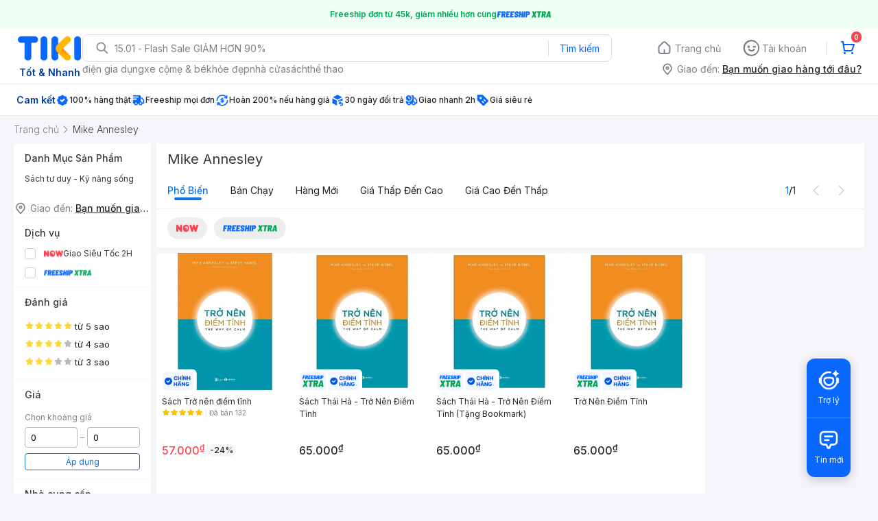

--- FILE ---
content_type: application/javascript; charset=UTF-8
request_url: https://frontend.tikicdn.com/_desktop-next/_next/static/MNkMfyFaI4PNlZDFHc8QK/_buildManifest.js
body_size: 11424
content:
self.__BUILD_MANIFEST=function(e,c,a,s,t,n,i,u,g,r,o,d,h,P,k,b,f,l,j,p,A,C,m,I,L,y,B,T,R,S,w,N,v,V,D,F,H,E,O,K,q,M,G,_,U,W,x,Q,Z,X,Y,z,J,$,ee,ce,ae,se,te,ne,ie,ue,ge,re,oe,de,he,Pe,ke,be,fe,le,je,pe,Ae,Ce,me,Ie,Le,ye,Be,Te,Re,Se,we,Ne,ve,Ve,De,Fe,He,Ee,Oe,Ke,qe,Me,Ge,_e,Ue,We,xe,Qe,Ze,Xe,Ye,ze,Je,$e,ec,cc,ac,sc,tc,nc,ic,uc,gc,rc,oc,dc,hc,Pc,kc,bc,fc,lc,jc,pc,Ac,Cc,mc,Ic,Lc,yc,Bc,Tc,Rc,Sc,wc,Nc,vc,Vc,Dc,Fc,Hc,Ec){return{__rewrites:{beforeFiles:[],afterFiles:[],fallback:[]},"/ATC/OnePage":[u,p,f,S,A,re,Ie,Me,"static/chunks/pages/ATC/OnePage-fd30af9b0e2458ad.js"],"/AccountPage":[c,v,f,Ge,e,a,s,t,_e,"static/chunks/pages/AccountPage-ae7d38dd72f3fcdf.js"],"/AccountPage/Address":[c,v,e,a,s,t,"static/chunks/pages/AccountPage/Address-0d0837745841da36.js"],"/AccountPage/AddressCreate":[c,e,a,s,t,Ue,"static/chunks/pages/AccountPage/AddressCreate-e69adf76f2200ca4.js"],"/AccountPage/AddressEdit":[c,e,a,s,t,Ue,"static/chunks/pages/AccountPage/AddressEdit-f474bfac7f63619c.js"],"/AccountPage/AstraHub":[c,j,We,e,a,s,t,xe,"static/chunks/pages/AccountPage/AstraHub-766086311d90c4dc.js"],"/AccountPage/AstraHub/Old":["static/chunks/pages/AccountPage/AstraHub/Old-32d93708e05d3945.js"],"/AccountPage/AstraHub/history":[c,j,We,e,a,s,t,xe,"static/chunks/pages/AccountPage/AstraHub/history-3dbbf64987dabf0f.js"],"/AccountPage/AstraHub/instruction":["static/chunks/pages/AccountPage/AstraHub/instruction-c3b254ef0273d355.js"],"/AccountPage/BNPL/ContractConfirm":[c,"static/chunks/14123-01926e36b1542594.js",e,a,s,t,C,oe,"static/chunks/99640-97b234e179fb54f8.js","static/chunks/pages/AccountPage/BNPL/ContractConfirm-c79388638bee96a0.js"],"/AccountPage/BNPL/CustomerInfoPage":[c,j,g,m,T,H,ae,e,a,s,t,n,C,se,oe,te,"static/chunks/pages/AccountPage/BNPL/CustomerInfoPage-44d7bbb8a93ae68c.js"],"/AccountPage/BNPL/ExistingAccount":[c,e,a,s,t,C,oe,Le,"static/chunks/pages/AccountPage/BNPL/ExistingAccount-2ad5f5bfba44d5da.js"],"/AccountPage/BNPL/IntroductionPage":[c,j,e,a,s,t,C,"static/chunks/pages/AccountPage/BNPL/IntroductionPage-3ba5a7973066aed7.js"],"/AccountPage/BNPL/ListPhonePage":[c,e,a,s,t,C,oe,Le,"static/chunks/pages/AccountPage/BNPL/ListPhonePage-97e5e9cb9e552627.js"],"/AccountPage/BNPL/OnboardingPage":[c,E,e,a,s,t,C,Qe,"static/chunks/pages/AccountPage/BNPL/OnboardingPage-f5aa85434c31001e.js"],"/AccountPage/BNPL/OnboardingPage/Result":[c,e,a,s,t,C,Qe,"static/chunks/pages/AccountPage/BNPL/OnboardingPage/Result-ae0245fc228e5e1c.js"],"/AccountPage/BNPL/Origination":[c,j,f,T,e,a,s,t,C,ne,Ze,"static/chunks/pages/AccountPage/BNPL/Origination-c19ebb1f10551f88.js"],"/AccountPage/BNPL/ResultPage":[c,e,a,s,t,C,Le,"static/chunks/pages/AccountPage/BNPL/ResultPage-e8339ed279f50519.js"],"/AccountPage/BNPL/Statement":[c,ye,g,Be,e,a,s,t,C,"static/chunks/pages/AccountPage/BNPL/Statement-4d1e3fbd6ba35573.js"],"/AccountPage/BNPL/Statement/Faq":[c,e,a,s,t,C,"static/chunks/pages/AccountPage/BNPL/Statement/Faq-9cade5e42434b8cd.js"],"/AccountPage/BNPL/Statement/FaqCategoryContent":[c,e,a,s,t,"static/chunks/pages/AccountPage/BNPL/Statement/FaqCategoryContent-7171fe85bb4e55dd.js"],"/AccountPage/BNPL/Statement/Info":[c,I,de,e,a,s,t,C,"static/chunks/pages/AccountPage/BNPL/Statement/Info-41994a119dc9a251.js"],"/AccountPage/CustomerBookcare":[c,e,a,s,t,"static/chunks/pages/AccountPage/CustomerBookcare-ea417c6b0a65f066.js"],"/AccountPage/DSBOrderDetail":[c,d,P,u,k,"static/chunks/42707-bad901760d271021.js",e,a,s,t,n,"static/chunks/pages/AccountPage/DSBOrderDetail-3fc3a7520a2f927f.js"],"/AccountPage/DeleteAccount":[Te,e,"static/chunks/pages/AccountPage/DeleteAccount-98c6d1e4f1ec6954.js"],"/AccountPage/Edit":[c,v,f,Ge,e,a,s,t,_e,"static/chunks/pages/AccountPage/Edit-ba7d540678c3dae2.js"],"/AccountPage/Edit/Email":[c,Xe,e,a,s,t,Ye,"static/chunks/pages/AccountPage/Edit/Email-7fcc241083cc4ac2.js"],"/AccountPage/Edit/Pass":[c,e,a,s,t,"static/chunks/pages/AccountPage/Edit/Pass-5eb990d70aea84d3.js"],"/AccountPage/Edit/Phone":[c,Xe,e,a,s,t,Ye,"static/chunks/pages/AccountPage/Edit/Phone-9f34239b820349c9.js"],"/AccountPage/HelpCenter":[c,e,a,s,t,"static/chunks/pages/AccountPage/HelpCenter-a9665a9840105485.js"],"/AccountPage/ListOrder":[c,e,a,s,t,"static/chunks/pages/AccountPage/ListOrder-49e6fcb9f15882dd.js"],"/AccountPage/ListOrderV2":[c,I,ze,e,a,s,t,Je,"static/chunks/pages/AccountPage/ListOrderV2-1cc9c72ff42b0516.js"],"/AccountPage/MyCouponPage":[c,d,P,u,k,e,a,s,t,"static/chunks/pages/AccountPage/MyCouponPage-0e38a99f7be8a7f7.js"],"/AccountPage/MyReviews":[c,j,I,e,a,s,t,b,V,"static/chunks/pages/AccountPage/MyReviews-b227187407fe06c3.js"],"/AccountPage/NotificationPage":[c,e,a,s,t,"static/chunks/pages/AccountPage/NotificationPage-839871c62cfea976.js"],"/AccountPage/OrderDetail":[c,j,I,"static/chunks/21850-d45e8278045a282e.js",e,a,s,t,b,V,"static/chunks/pages/AccountPage/OrderDetail-b3261e675dc5b12b.js"],"/AccountPage/OrderLookupPage":[e,"static/chunks/pages/AccountPage/OrderLookupPage-3570cab9de8b021e.js"],"/AccountPage/PaymentCardPage":[c,e,a,s,t,"static/chunks/pages/AccountPage/PaymentCardPage-219204c6b04ca8b4.js"],"/AccountPage/PinCode/Forgot":[c,Re,e,a,s,t,Se,"static/chunks/pages/AccountPage/PinCode/Forgot-46e59cd3b91f6c52.js"],"/AccountPage/PinCode/Setup":[c,Re,e,a,s,t,Se,"static/chunks/pages/AccountPage/PinCode/Setup-f43e8e55bfa5c4ca.js"],"/AccountPage/PinCode/Update":[c,Re,e,a,s,t,Se,"static/chunks/pages/AccountPage/PinCode/Update-ce89f55691b66ea7.js"],"/AccountPage/ReturnProduct":[d,P,u,h,k,g,I,B,he,Te,"static/chunks/36117-79004800c0c2fe3a.js",e,"static/chunks/pages/AccountPage/ReturnProduct-a6210cdf0dc335d0.js"],"/AccountPage/ReturnTracking":[c,I,ze,e,a,s,t,"static/chunks/pages/AccountPage/ReturnTracking-89c39bcd46247f7c.js"],"/AccountPage/ReturnTracking/Detail":[c,"static/chunks/89240-789c4d4717be9b3e.js",e,a,s,t,"static/chunks/pages/AccountPage/ReturnTracking/Detail-66d5515180bd32d1.js"],"/AccountPage/ReturnTracking/RedirectDetail":["static/chunks/pages/AccountPage/ReturnTracking/RedirectDetail-d4afd908dfd6eb5d.js"],"/AccountPage/ReviewHub":[c,j,I,"static/chunks/13301-2935e000537577ac.js",e,a,s,t,b,V,"static/chunks/pages/AccountPage/ReviewHub-5baf2c1712c11fed.js"],"/AccountPage/ReviewListPage":[c,e,a,s,t,$e,"static/chunks/pages/AccountPage/ReviewListPage-1e2ce14eecff9a2a.js"],"/AccountPage/ShareToEarn":[c,e,a,s,t,ec,"static/chunks/pages/AccountPage/ShareToEarn-d43c4ef678aba67b.js"],"/AccountPage/ShowOffOrder":["static/chunks/pages/AccountPage/ShowOffOrder-ded9b9f8757a861e.js"],"/AccountPage/TikiReward/ResponPage":[A,cc,"static/chunks/pages/AccountPage/TikiReward/ResponPage-7dd7455777040811.js"],"/AccountPage/TikiReward/TopupXuPage":[c,d,P,_,u,k,g,f,w,O,S,U,E,we,e,a,s,t,M,W,ac,"static/chunks/pages/AccountPage/TikiReward/TopupXuPage-4fb8e0c35e50f947.js"],"/AccountPage/Tikinow/Cancel":[c,g,m,e,a,s,t,"static/chunks/pages/AccountPage/Tikinow/Cancel-78c1d03dde479108.js"],"/AccountPage/TrackingDetail":[c,e,a,s,t,Je,"static/chunks/pages/AccountPage/TrackingDetail-c16113526e4ca9b1.js"],"/AccountPage/TransferAstra/TransferConfirm":[c,we,e,a,s,t,sc,"static/chunks/pages/AccountPage/TransferAstra/TransferConfirm-296279a5929f3a42.js"],"/AccountPage/TransferAstra/TransferPage":[c,j,S,we,e,a,s,t,ac,sc,"static/chunks/pages/AccountPage/TransferAstra/TransferPage-6589a6a88358f49c.js"],"/AccountPage/TwoFactorAuth/Setup":[c,j,T,w,"static/chunks/58542-b43f711a0e339f97.js",e,a,s,t,tc,"static/chunks/pages/AccountPage/TwoFactorAuth/Setup-71e6dd7d7894c665.js"],"/AccountPage/TwoFactorAuth/Update":[c,d,P,j,u,k,T,e,a,s,t,tc,"static/chunks/pages/AccountPage/TwoFactorAuth/Update-d1c5291017e1eb7b.js"],"/AccountPage/WishListPage":[c,K,e,a,s,t,$e,"static/chunks/pages/AccountPage/WishListPage-5a33b71332ea590e.js"],"/AddCardResponsePage":[A,"static/chunks/pages/AddCardResponsePage-ec46014f1b6c60e3.js"],"/AuthorPage":[c,d,P,K,_,u,h,k,g,R,p,f,y,w,O,E,X,Pe,e,b,N,M,W,x,Y,ie,ue,ke,"static/chunks/pages/AuthorPage-63bd0ec0dafed21b.js"],"/BNPL/Address":[c,h,g,m,B,he,C,Ne,nc,"static/chunks/pages/BNPL/Address-66f7c7a3319cf93d.js"],"/BNPL/Checkout":[c,d,P,j,u,h,k,f,T,B,D,q,ve,e,C,ne,Ve,ic,Ze,"static/chunks/pages/BNPL/Checkout-172571ee505b7087.js"],"/BNPL/Checkout/Order":[c,d,P,u,h,k,f,T,B,S,D,q,ve,C,ne,be,Ve,ic,"static/chunks/pages/BNPL/Checkout/Order-07ac590da1093c04.js"],"/BNPL/Checkout/Payment":[f,T,S,C,ne,be,"static/chunks/pages/BNPL/Checkout/Payment-fd88e2badf7f43e4.js"],"/BNPL/EKycPage":[i,e,"static/chunks/pages/BNPL/EKycPage-ad519c6596ef4a11.js"],"/BNPL/EKycPage/KycNotes":[i,e,C,uc,"static/chunks/pages/BNPL/EKycPage/KycNotes-93f531e3c0b6b2bd.js"],"/BNPL/EKycPage/KycProcess":[d,g,i,m,H,"static/chunks/70857-3e0b88dac379f04c.js",e,uc,"static/chunks/pages/BNPL/EKycPage/KycProcess-efbe8910145260d4.js"],"/BNPL/GeneralFaq":[ye,"static/chunks/pages/BNPL/GeneralFaq-dc626bb1871badc8.js"],"/BNPL/Homepage":["static/chunks/pages/BNPL/Homepage-765fce144cc79416.js"],"/BNPL/HomepageRevamp":[v,ye,f,T,e,C,ne,"static/chunks/pages/BNPL/HomepageRevamp-24b2d80a723f1b26.js"],"/BNPL/PaymentWebView":[E,C,be,"static/chunks/pages/BNPL/PaymentWebView-adb5d28abbf4cedb.js"],"/BNPL/PaymentWebView/Result":[C,be,"static/chunks/pages/BNPL/PaymentWebView/Result-04e7820dc9bc5f06.js"],"/Billing/Home":[c,h,R,p,e,G,"static/chunks/pages/Billing/Home-50fdc09877f345b6.js"],"/Billing/Service":[e,G,Q,"static/chunks/pages/Billing/Service-bc6ab0ce0393a501.js"],"/Billing/Service/Detail":[e,G,Q,"static/chunks/pages/Billing/Service/Detail-852df61797d471af.js"],"/Billing/Service/Package":[e,G,Q,"static/chunks/pages/Billing/Service/Package-0030ade4c30f89b0.js"],"/Billing/VAS/CardManagement":[c,d,P,u,k,gc,"static/chunks/pages/Billing/VAS/CardManagement-2c16b0f70b6b8ead.js"],"/Billing/VAS/DataCard":[e,G,Q,"static/chunks/pages/Billing/VAS/DataCard-6fa1fb0e0c0ca347.js"],"/Billing/VAS/DirectTopup":[e,G,Q,"static/chunks/pages/Billing/VAS/DirectTopup-19c5cb8b60cba959.js"],"/Billing/VAS/GameCard":[e,G,Q,"static/chunks/pages/Billing/VAS/GameCard-74b8c4131eb4325e.js"],"/Billing/VAS/PrepaidCard":[e,G,Q,"static/chunks/pages/Billing/VAS/PrepaidCard-c29f0d551e72b648.js"],"/Birthday2021":[e,fe,"static/chunks/pages/Birthday2021-57494920d82f664a.js"],"/BookCare":[d,P,u,k,g,"static/chunks/71211-45dd822d73a19351.js",e,"static/chunks/pages/BookCare-b65ad3043ed55d0f.js"],"/BrickCollectionPage":[c,I,e,"static/chunks/pages/BrickCollectionPage-2cf0a3b2a54a6038.js"],"/BrickV2Page":["static/chunks/16949-ad905ba02848eecb.js",e,rc,"static/chunks/pages/BrickV2Page-d87c9dbd82681945.js"],"/Bus/BookingTrip":[v,h,g,R,m,e,De,oc,"static/chunks/pages/Bus/BookingTrip-fa72d78d23d3f3f7.js"],"/Bus/PreviewBookingPage":[e,De,"static/chunks/pages/Bus/PreviewBookingPage-40c95bdf76d83f08.js"],"/Bus/RouteInput":[de,e,dc,"static/chunks/pages/Bus/RouteInput-f034d22b6aafa618.js"],"/Bus/RouteListing":[v,h,R,B,D,de,"static/chunks/25542-f61b2ce31780a2e6.js",e,De,dc,oc,"static/chunks/pages/Bus/RouteListing-05503482fc2270be.js"],"/CartPageV2":[u,h,p,f,B,S,D,q,ve,"static/chunks/37840-e8ccd622ab5cc1b3.js",e,ge,re,Ve,Me,"static/chunks/pages/CartPageV2-8530945a535bb508.js"],"/Catalog/BestSeller":[c,d,P,K,_,u,h,k,g,R,p,f,y,w,O,E,X,Pe,e,b,N,M,W,x,Y,ie,ue,ke,"static/chunks/pages/Catalog/BestSeller-ecf3060ad0947629.js"],"/Catalog/BookPublisher":[c,d,P,K,_,u,h,k,g,R,p,f,y,w,O,E,X,Pe,e,b,N,M,W,x,Y,ie,ue,ke,"static/chunks/pages/Catalog/BookPublisher-17cbbfd1d86fe30a.js"],"/Catalog/Brand":[c,d,P,K,_,u,h,k,g,R,p,f,y,w,O,E,X,Pe,e,b,N,M,W,x,Y,ie,ue,ke,"static/chunks/pages/Catalog/Brand-0c8047c7f96a789c.js"],"/Catalog/Category":[c,h,R,p,y,X,e,b,N,x,Y,ie,"static/chunks/pages/Catalog/Category-454d31f963ddf4c6.js"],"/Catalog/Search":[u,p,f,X,e,b,x,Y,hc,"static/chunks/comp.CatePage.CatalogProducts-40911648e05b4ce6.js","static/chunks/22088-8bbbf2145a8cfe84.js","static/chunks/10688-7aecf1dd399ab9a7.js","static/chunks/pages/Catalog/Search-15a5d4180924b4c1.js"],"/ChatGPT":[e,"static/chunks/pages/ChatGPT-520861e868424d9d.js"],"/Checkout/PaymentPage":[c,v,h,y,B,w,D,q,Pc,A,le,je,kc,bc,"static/chunks/pages/Checkout/PaymentPage-d378690da3e2a038.js"],"/Checkout/RedirectResponsePage":[A,"static/chunks/pages/Checkout/RedirectResponsePage-75167a797ad661f1.js"],"/Checkout/RepaymentPage":[c,h,B,w,D,q,Pc,e,A,le,je,kc,"static/chunks/pages/Checkout/RepaymentPage-25b0efa0abfd7d69.js"],"/Checkout/ResponsePage":[c,u,"static/chunks/72900-d6887b43670497be.js",a,A,ge,"static/chunks/98691-09337df008527375.js","static/chunks/12964-2f97382cafaee42a.js","static/chunks/pages/Checkout/ResponsePage-0abf69c4ca5e0bc4.js"],"/Checkout/ShippingPage":[c,h,g,m,B,he,A,Ne,nc,"static/chunks/pages/Checkout/ShippingPage-826ba249364f0fee.js"],"/CheckoutBuyNow":[d,P,u,k,e,A,"static/chunks/pages/CheckoutBuyNow-ae2a7f0b9e307333.js"],"/CoCard/Active":[c,T,e,fc,"static/chunks/pages/CoCard/Active-afa1688dfde72009.js"],"/CoCard/Open":[c,e,fc,"static/chunks/pages/CoCard/Open-ecaa383482ff5067.js"],"/ContextualPage":[c,p,y,e,b,N,z,"static/chunks/pages/ContextualPage-b7e8445bc82b876c.js"],"/DSBCompleted":[h,R,gc,"static/chunks/pages/DSBCompleted-1bc6d38ec547ae7f.js"],"/DSHome":[i,e,"static/chunks/pages/DSHome-50eefc050117351a.js"],"/DSHome/styles":["static/chunks/pages/DSHome/styles-5019c6c3707e6f50.js"],"/DealHotPage":[c,h,R,p,I,y,Fe,e,b,N,z,"static/chunks/pages/DealHotPage-68557123a11eced2.js"],"/Dori":[e,"static/chunks/pages/Dori-85d619ba242ddc73.js"],"/DynamicHub":[c,h,R,p,I,"static/chunks/77232-859ea20b0d5e5531.js",e,b,"static/chunks/89665-4ae3d207c7a58977.js","static/chunks/pages/DynamicHub-cf286ad72321b594.js"],"/Error404":[e,"static/chunks/pages/Error404-19591b6a0743fe6f.js"],"/Error428":[e,"static/chunks/pages/Error428-e1a29b28d716a719.js"],"/Financial/Lending":[i,e,n,r,o,"static/chunks/pages/Financial/Lending-a9ea322fdb87f50b.js"],"/Financial/Lending/LoanProduct":[i,e,n,r,o,"static/chunks/pages/Financial/Lending/LoanProduct-70f6430bc2c084e8.js"],"/Financial/Lending/LoanResult":[i,e,n,r,o,"static/chunks/pages/Financial/Lending/LoanResult-4d611fd92278f1a2.js"],"/Financial/Lending/LoanStatus":[i,"static/chunks/pages/Financial/Lending/LoanStatus-868195a3c29555a6.js"],"/Financial/Lending/LoanStep":[i,e,n,r,o,"static/chunks/pages/Financial/Lending/LoanStep-b8c92408750de66d.js"],"/FreeshipPage":[i,e,rc,"static/chunks/pages/FreeshipPage-17800b2ee2d6a331.js"],"/Gotadi":[g,Be,e,"static/chunks/pages/Gotadi-df14fb1e0017d6af.js"],"/HomepageRevamp":[j,p,I,e,b,V,re,hc,"static/chunks/pages/HomepageRevamp-eb7a3154a60c8921.js"],"/Installment/AddCardPage":[g,S,Be,A,lc,"static/chunks/pages/Installment/AddCardPage-b35eee43ce603508.js"],"/Installment/OnePage":[u,f,S,A,Ie,jc,"static/chunks/pages/Installment/OnePage-c64ab7942e34655e.js"],"/Installment/PaymentPage":[c,y,"static/chunks/30188-2a68337bb4ae2af5.js",A,je,bc,"static/chunks/pages/Installment/PaymentPage-d1417184c61f9086.js"],"/Installment/ResultPage":[A,"static/chunks/pages/Installment/ResultPage-b2ba36a964565b21.js"],"/Installment/SelectPlanPage":[d,P,K,u,k,f,S,"static/chunks/1760-4834c022a8d6ef07.js",A,M,lc,"static/chunks/pages/Installment/SelectPlanPage-dcbd3eb51004427e.js"],"/Insurance/InputInsurance":[g,m,de,e,pc,"static/chunks/pages/Insurance/InputInsurance-9f0573b233a560b2.js"],"/Insurance/Overview":["static/chunks/39906-c2661e1c440ff858.js",e,pc,"static/chunks/pages/Insurance/Overview-e193d04e8dd842e0.js"],"/Insurance/Providers":[e,"static/chunks/pages/Insurance/Providers-89f524bbcdfd8f8e.js"],"/Insurtech/Activation":[i,e,n,l,r,o,L,Ac,"static/chunks/pages/Insurtech/Activation-489d640edb3871a4.js"],"/Insurtech/Claim/ClaimRequest":[i,e,n,l,r,o,L,"static/chunks/pages/Insurtech/Claim/ClaimRequest-6800672df0896955.js"],"/Insurtech/Claim/ClaimReview":[e,n,l,r,o,L,"static/chunks/pages/Insurtech/Claim/ClaimReview-57f16e4f81479cac.js"],"/Insurtech/Claim/ClaimantInfo":[j,g,m,T,H,ae,e,n,l,F,se,Cc,te,"static/chunks/pages/Insurtech/Claim/ClaimantInfo-34e8841bcc55b06e.js"],"/Insurtech/Claim/CreateRequest":[e,n,"static/chunks/pages/Insurtech/Claim/CreateRequest-e566e1aab9e392d0.js"],"/Insurtech/Claim/ImportantNote":[e,n,"static/chunks/pages/Insurtech/Claim/ImportantNote-b6f3f2076293b80a.js"],"/Insurtech/Claim/InputClaim":[j,g,i,m,T,H,ae,e,n,l,r,o,F,Z,se,mc,Cc,te,"static/chunks/pages/Insurtech/Claim/InputClaim-1399c1298cc27244.js"],"/Insurtech/Claim/PendingCaseList":[e,n,r,o,"static/chunks/pages/Insurtech/Claim/PendingCaseList-1a256d50b2803daa.js"],"/Insurtech/Claim/PendingCaseUploadDocument":[g,i,m,e,n,l,r,o,mc,"static/chunks/pages/Insurtech/Claim/PendingCaseUploadDocument-dfb559de7fa68a64.js"],"/Insurtech/Claim/SelectAction":[e,n,"static/chunks/pages/Insurtech/Claim/SelectAction-5c61a689362d2130.js"],"/Insurtech/Claim/TermsAndCondition":[d,P,j,u,k,I,U,"static/chunks/25514-0499fb65bd7e8778.js",e,n,l,r,b,o,L,V,F,J,Z,$,"static/chunks/pages/Insurtech/Claim/TermsAndCondition-727fe4bc097ed3e4.js"],"/Insurtech/Collection":[e,Ic,"static/chunks/pages/Insurtech/Collection-66f3355c81b06ab4.js"],"/Insurtech/CrackedScreen/ClaimList":[e,l,pe,Lc,"static/chunks/pages/Insurtech/CrackedScreen/ClaimList-b1b485e4a4d11756.js"],"/Insurtech/CrackedScreen/ClaimRequest":[e,l,pe,"static/chunks/pages/Insurtech/CrackedScreen/ClaimRequest-d94b288b25652db6.js"],"/Insurtech/CrackedScreen/Instruction":[e,l,pe,Lc,"static/chunks/pages/Insurtech/CrackedScreen/Instruction-36fe575f6ab02c37.js"],"/Insurtech/CrackedScreen/Introduction":[e,pe,"static/chunks/pages/Insurtech/CrackedScreen/Introduction-51d3743ed4b1c5bb.js"],"/Insurtech/CrackedScreen/RequestVerify":[e,"static/chunks/pages/Insurtech/CrackedScreen/RequestVerify-79717d2fd7ac7e48.js"],"/Insurtech/CustomerService":[e,n,r,o,L,He,yc,"static/chunks/pages/Insurtech/CustomerService-693c3ee235617401.js"],"/Insurtech/Disclaimer":[i,Ae,e,n,Ce,"static/chunks/pages/Insurtech/Disclaimer-e61ef31ec4cc4738.js"],"/Insurtech/EditInformation":[i,H,Ae,e,n,l,r,o,L,Bc,Ce,"static/chunks/pages/Insurtech/EditInformation-33c3ce11a6e6b607.js"],"/Insurtech/Embedded/Introduction":[i,e,n,"static/chunks/pages/Insurtech/Embedded/Introduction-7aa997de42b69fdf.js"],"/Insurtech/Error/Maintain":[e,Ic,"static/chunks/pages/Insurtech/Error/Maintain-bb337a8e0e7105de.js"],"/Insurtech/Fail":[e,n,r,o,"static/chunks/pages/Insurtech/Fail-a2a6273a69d3ca56.js"],"/Insurtech/FailCancelPolicy":[e,"static/chunks/pages/Insurtech/FailCancelPolicy-5c8895bf52a5bcb4.js"],"/Insurtech/Home":[h,R,e,n,l,r,o,L,Tc,"static/chunks/pages/Insurtech/Home-a6bf831cc9d09923.js"],"/Insurtech/ImportantNote":[i,e,n,l,r,o,"static/chunks/pages/Insurtech/ImportantNote-c2c6c251a54ca359.js"],"/Insurtech/Info":[i,e,n,l,r,o,F,Rc,"static/chunks/pages/Insurtech/Info-9e5b1f6837b6b4cc.js"],"/Insurtech/Kyc":[i,e,n,L,"static/chunks/pages/Insurtech/Kyc-c24e0aca929ae976.js"],"/Insurtech/Kyc/KycIDCard":[i,e,n,L,"static/chunks/pages/Insurtech/Kyc/KycIDCard-4866265d4f4c7c4b.js"],"/Insurtech/Kyc/KycLiveness":[i,e,n,L,"static/chunks/pages/Insurtech/Kyc/KycLiveness-1ec88d7f97f4364d.js"],"/Insurtech/Kyc/KycLivenessResult":[i,e,n,L,"static/chunks/pages/Insurtech/Kyc/KycLivenessResult-db06218c8352ff87.js"],"/Insurtech/Kyc/KycNotes":[i,e,n,L,Bc,"static/chunks/61843-df913fcaaedb6052.js","static/chunks/pages/Insurtech/Kyc/KycNotes-54c319cebabd05bc.js"],"/Insurtech/Level2ChangeIDFail":[i,e,n,L,Rc,"static/chunks/pages/Insurtech/Level2ChangeIDFail-cba3b325df51125a.js"],"/Insurtech/Liberty/AppForm":[i,H,Te,"static/chunks/34632-fe6bbb47a0edde02.js",e,n,l,r,o,F,"static/chunks/pages/Insurtech/Liberty/AppForm-ddaf6459b07c8041.js"],"/Insurtech/Liberty/PDP":[j,g,m,T,H,ae,e,n,se,Sc,te,"static/chunks/pages/Insurtech/Liberty/PDP-93699411132bd609.js"],"/Insurtech/Liberty/Packages":[j,h,g,i,m,T,B,H,D,q,ae,e,n,se,Sc,te,"static/chunks/pages/Insurtech/Liberty/Packages-8687db26450ded70.js"],"/Insurtech/PackageList":[ee,h,i,R,ce,e,"static/chunks/99352-45782e5bdd794d47.js","static/chunks/pages/Insurtech/PackageList-807fff660c22f292.js"],"/Insurtech/Policy":[d,P,j,u,k,i,I,U,"static/chunks/47450-1e8995cde40d984d.js",e,n,l,r,b,o,L,V,F,J,Z,$,"static/chunks/pages/Insurtech/Policy-bd03941174203742.js"],"/Insurtech/PolicyManagement":[i,e,n,l,r,o,L,Tc,"static/chunks/pages/Insurtech/PolicyManagement-2d403691ab3d8034.js"],"/Insurtech/Product":[d,P,j,u,k,I,U,"static/chunks/418-8a73605b56cfa82e.js",e,n,l,r,b,o,V,F,J,Z,$,"static/chunks/pages/Insurtech/Product-f6a320fa921ff61b.js"],"/Insurtech/Refund":[i,e,n,Ac,"static/chunks/pages/Insurtech/Refund-a298d5a3083e96af.js"],"/Insurtech/Review":[d,P,j,u,k,i,I,U,Ae,e,n,l,r,b,o,V,F,J,Z,$,Ce,"static/chunks/pages/Insurtech/Review-6ba3619e04fc21be.js"],"/Insurtech/ReviewVehicle":[h,i,B,D,q,e,n,l,r,o,wc,"static/chunks/pages/Insurtech/ReviewVehicle-7752279bc56a303f.js"],"/Insurtech/SupportAnswerQuestion":[e,n,l,r,o,L,He,"static/chunks/pages/Insurtech/SupportAnswerQuestion-f8a270c56f03d25b.js"],"/Insurtech/TermsAndCondition":[d,P,j,u,k,i,I,U,Ae,e,n,l,r,b,o,V,F,J,Z,$,Ce,"static/chunks/pages/Insurtech/TermsAndCondition-80d74a0985b14839.js"],"/Insurtech/Troubleshooting":[e,n,r,o,L,He,yc,"static/chunks/pages/Insurtech/Troubleshooting-35ece7925531eac8.js"],"/Insurtech/UnfinishedPolicies":[i,e,n,l,"static/chunks/pages/Insurtech/UnfinishedPolicies-434379d1515dec7b.js"],"/Insurtech/VehicleInfo":[d,P,j,u,h,k,i,I,B,H,D,U,q,e,n,l,r,b,o,V,F,J,Z,$,wc,"static/chunks/pages/Insurtech/VehicleInfo-f9e9ca01718b595f.js"],"/Insurtech/Viral":[e,"static/chunks/pages/Insurtech/Viral-40c701ce27bee5a6.js"],"/LandingPage":["static/chunks/pages/LandingPage-f5dee8ae5a78e574.js"],"/Login":[e,"static/chunks/pages/Login-10a2dc2e5c4648fb.js"],"/LookBack":[e,"static/chunks/pages/LookBack-8c3a7e8b5580765b.js"],"/PageBuilder":[c,v,Fe,"static/chunks/10081-db3083abecd27122.js",e,"static/chunks/pages/PageBuilder-df7c733397dad485.js"],"/PayFATest":[d,P,_,u,k,g,f,w,O,E,M,W,"static/chunks/pages/PayFATest-d61b4e8a6c52be13.js"],"/PayOnlineTest":[d,P,_,u,k,g,f,w,O,E,M,W,ue,"static/chunks/pages/PayOnlineTest-1117b4b2ad869bd5.js"],"/PriceComparisonPage":[p,Fe,"static/chunks/88637-c66ef7631dd6ba4c.js",e,b,Nc,vc,"static/chunks/21164-722400a3a3d2c1eb.js","static/chunks/pages/PriceComparisonPage-d74840864b8bb6cd.js"],"/ProductPage":[c,v,u,p,f,"static/chunks/31897-edf0920a9518b7a8.js",e,x,ge,"static/chunks/6566-4f158f8cfb19bfa2.js",re,Nc,vc,ec,"static/chunks/91266-dcfbea37c2f59255.js","static/chunks/pages/ProductPage-d73e1c77eec48bbb.js"],"/QuickPayment/PaymentPage":[c,h,y,B,w,D,q,"static/chunks/85168-b5a70c2a5442c8bd.js",A,le,je,"static/chunks/pages/QuickPayment/PaymentPage-ba690232b96db30a.js"],"/QuickPayment/ResponsePage":[A,cc,"static/chunks/pages/QuickPayment/ResponsePage-90c291e23b8361bb.js"],"/RedirectCategoryPage":["static/chunks/pages/RedirectCategoryPage-7516db57ed62f2cb.js"],"/RedirectHomePage":["static/chunks/pages/RedirectHomePage-134fdb2736b2f098.js"],"/RedirectProductPage":["static/chunks/pages/RedirectProductPage-07fb5f99cdab164a.js"],"/RedirectRewardPage":[e,"static/chunks/pages/RedirectRewardPage-c7b3cb1f88869339.js"],"/RedirectSearchPage":["static/chunks/pages/RedirectSearchPage-5f496a97f300ae29.js"],"/Repayment":[u,f,S,A,Ie,jc,"static/chunks/pages/Repayment-b3675aebf0e67133.js"],"/ResetPassword":[e,"static/chunks/pages/ResetPassword-d82da37bc5f504a0.js"],"/ReviewPage":[p,y,e,b,"static/chunks/pages/ReviewPage-a4718eddd43998f3.js"],"/ReviewShortLinkPage":[e,"static/chunks/pages/ReviewShortLinkPage-c04fe1c6f54a06ac.js"],"/SVGList":[f,a,"static/chunks/pages/SVGList-27682d89105ded70.js"],"/SearchPage":["static/chunks/pages/SearchPage-535964b8e1c25f06.js"],"/SellerCollectionDetailPage":[c,v,p,y,Ee,e,b,N,z,Vc,Dc,"static/chunks/pages/SellerCollectionDetailPage-5b97b3b337dea76a.js"],"/SellerCollectionDetailPage/CollectionBlock":[c,p,y,b,N,z,Dc,"static/chunks/pages/SellerCollectionDetailPage/CollectionBlock-602d232c76da83cf.js"],"/SellerCollectionDetailPage/SidebarCollectionList":["static/chunks/pages/SellerCollectionDetailPage/SidebarCollectionList-22882d78308ed409.js"],"/SellerStorePage":[Ee,e,Vc,"static/chunks/pages/SellerStorePage-71ba64d5a28b9071.js"],"/SimplePage/recentlyViewed":[c,p,y,e,b,N,z,"static/chunks/pages/SimplePage/recentlyViewed-0933aebb7220a3c4.js"],"/SimplePage/testPage":["static/chunks/pages/SimplePage/testPage-77587364ec6e73fb.js"],"/SlotMachinePage":[e,"static/chunks/pages/SlotMachinePage-48cd551959c2bada.js"],"/TalariaRedirectPage":["static/chunks/pages/TalariaRedirectPage-0b902eec724fa53e.js"],"/Terms/Activity":[e,"static/chunks/pages/Terms/Activity-fd3a1e6fcec8d15f.js"],"/Terms/CheckingProductPrivacy":[e,"static/chunks/pages/Terms/CheckingProductPrivacy-114c01610ed27fe9.js"],"/Terms/PaymentPrivacy":[e,"static/chunks/pages/Terms/PaymentPrivacy-4efcc336cec0f59f.js"],"/Terms/Privacy":[e,"static/chunks/pages/Terms/Privacy-3cbe8fcdf81cda23.js"],"/TikiAppIntro":[e,"static/chunks/pages/TikiAppIntro-d60a217ef3035466.js"],"/TikiBirthday":[e,"static/chunks/pages/TikiBirthday-1b4c894660c1b0e3.js"],"/TikiLive":[e,"static/chunks/pages/TikiLive-8ad8fbf86ad521ae.js"],"/TikiLiveLeaderBoard":[e,"static/chunks/pages/TikiLiveLeaderBoard-e8c54bc81ddf2e68.js"],"/TikiLottery":[e,"static/chunks/pages/TikiLottery-995dc1f9714738bb.js"],"/TikiNgonSPC":["static/chunks/pages/TikiNgonSPC-83fd885f21ab13e1.js"],"/TikiNgonSPCProduct":["static/chunks/pages/TikiNgonSPCProduct-1f9c11c901c78cdd.js"],"/TikiReward":[e,fe,"static/chunks/pages/TikiReward-5c46b2a2b9286af1.js"],"/TikiReward/daily-login":[e,fe,"static/chunks/pages/TikiReward/daily-login-558c0bb5e13365ca.js"],"/TikiReward/lixi":[e,fe,"static/chunks/pages/TikiReward/lixi-db0fd5c9771de6b1.js"],"/TikiSupport/SendRequestPage":[c,"static/chunks/c9192369-88fe25b46e3e1935.js",h,g,m,B,he,"static/chunks/23851-39b864178fc629a6.js",Ne,"static/chunks/pages/TikiSupport/SendRequestPage-1a95d0ee34146726.js"],"/TikiVip":[e,a,ge,Oe,"static/chunks/41532-109d7268504b5118.js","static/chunks/pages/TikiVip-29f8a25020ddeffc.js"],"/TikiVip/PointHistory":[c,f,I,e,a,ge,Oe,Fc,"static/chunks/pages/TikiVip/PointHistory-b97975c568b80515.js"],"/TikiVip/PurchaseHistory":[c,f,I,e,a,Oe,Fc,"static/chunks/pages/TikiVip/PurchaseHistory-097ee7ae7337ec43.js"],"/TikinowPage":[K,p,e,Ke,"static/chunks/pages/TikinowPage-bd175f34677a2817.js"],"/TikinowPage/TikiNowInfoRedirectPage":["static/chunks/pages/TikinowPage/TikiNowInfoRedirectPage-a76ef1a2ae8112d6.js"],"/TikinowPage/landingPage":[d,P,u,k,e,"static/chunks/pages/TikinowPage/landingPage-90fc9b0c9dad0a61.js"],"/TikinowPage/pns":[K,e,Ke,"static/chunks/pages/TikinowPage/pns-2ecaa8bf95b6a0fc.js"],"/TikinowPage/pns-email":[K,e,Ke,"static/chunks/pages/TikinowPage/pns-email-ac7dd4747fcd1a14.js"],"/TikinowPage/thankYou":[Ee,"static/chunks/pages/TikinowPage/thankYou-c068b428af0ec730.js"],"/TikinowPage/v2":[c,d,P,ee,u,k,p,y,ce,"static/chunks/4460-7bf6888cc80fe61f.js",e,b,N,z,"static/chunks/pages/TikinowPage/v2-aa4ff27d3a672714.js"],"/TikinowPage/v2/purchase":["static/chunks/pages/TikinowPage/v2/purchase-722a6e7934a534c4.js"],"/TopTrendingHub":[e,"static/chunks/pages/TopTrendingHub-6235f8d267d8099f.js"],"/Vas/VasData":[ee,g,m,ce,e,me,qe,"static/chunks/pages/Vas/VasData-aed72139e906d89b.js"],"/Vas/VasGame":[ee,g,m,ce,e,me,qe,"static/chunks/pages/Vas/VasGame-7f511f1b650af516.js"],"/Vas/VasMoney":[ee,g,m,ce,e,me,"static/chunks/pages/Vas/VasMoney-6e4c6c227fb915e9.js"],"/Vas/VasPhone":[ee,g,m,ce,e,me,qe,"static/chunks/pages/Vas/VasPhone-b975de7f29d6b6d6.js"],"/VirtualPayment/Checkout":[g,m,w,O,S,"static/chunks/23742-ab856b3e65fad2ea.js",A,Hc,le,Ec,"static/chunks/pages/VirtualPayment/Checkout-b8bd7a16eb590906.js"],"/VirtualPayment/Response":[S,A,Ec,"static/chunks/pages/VirtualPayment/Response-52bab3fa75ec7857.js"],"/Volvo/Form":[g,m,O,Hc,"static/chunks/pages/Volvo/Form-3e1b12d5ea1b40e7.js"],"/ZaloActiveResultPage":[A,"static/chunks/pages/ZaloActiveResultPage-79b2daa1e8b6319c.js"],"/ZaloV4":["static/chunks/pages/ZaloV4-b0c9c44de8832713.js"],"/_error":["static/chunks/pages/_error-9691ab4a3c80f83d.js"],"/both/LoginWithZalo":["static/chunks/pages/both/LoginWithZalo-2f430b37cfc5d424.js"],"/test-error/error-client":["static/chunks/pages/test-error/error-client-f49b8c00e2982680.js"],"/test-error/error-server":["static/chunks/pages/test-error/error-server-c5a7332e7fb68d39.js"],sortedPages:["/ATC/OnePage","/AccountPage","/AccountPage/Address","/AccountPage/AddressCreate","/AccountPage/AddressEdit","/AccountPage/AstraHub","/AccountPage/AstraHub/Old","/AccountPage/AstraHub/history","/AccountPage/AstraHub/instruction","/AccountPage/BNPL/ContractConfirm","/AccountPage/BNPL/CustomerInfoPage","/AccountPage/BNPL/ExistingAccount","/AccountPage/BNPL/IntroductionPage","/AccountPage/BNPL/ListPhonePage","/AccountPage/BNPL/OnboardingPage","/AccountPage/BNPL/OnboardingPage/Result","/AccountPage/BNPL/Origination","/AccountPage/BNPL/ResultPage","/AccountPage/BNPL/Statement","/AccountPage/BNPL/Statement/Faq","/AccountPage/BNPL/Statement/FaqCategoryContent","/AccountPage/BNPL/Statement/Info","/AccountPage/CustomerBookcare","/AccountPage/DSBOrderDetail","/AccountPage/DeleteAccount","/AccountPage/Edit","/AccountPage/Edit/Email","/AccountPage/Edit/Pass","/AccountPage/Edit/Phone","/AccountPage/HelpCenter","/AccountPage/ListOrder","/AccountPage/ListOrderV2","/AccountPage/MyCouponPage","/AccountPage/MyReviews","/AccountPage/NotificationPage","/AccountPage/OrderDetail","/AccountPage/OrderLookupPage","/AccountPage/PaymentCardPage","/AccountPage/PinCode/Forgot","/AccountPage/PinCode/Setup","/AccountPage/PinCode/Update","/AccountPage/ReturnProduct","/AccountPage/ReturnTracking","/AccountPage/ReturnTracking/Detail","/AccountPage/ReturnTracking/RedirectDetail","/AccountPage/ReviewHub","/AccountPage/ReviewListPage","/AccountPage/ShareToEarn","/AccountPage/ShowOffOrder","/AccountPage/TikiReward/ResponPage","/AccountPage/TikiReward/TopupXuPage","/AccountPage/Tikinow/Cancel","/AccountPage/TrackingDetail","/AccountPage/TransferAstra/TransferConfirm","/AccountPage/TransferAstra/TransferPage","/AccountPage/TwoFactorAuth/Setup","/AccountPage/TwoFactorAuth/Update","/AccountPage/WishListPage","/AddCardResponsePage","/AuthorPage","/BNPL/Address","/BNPL/Checkout","/BNPL/Checkout/Order","/BNPL/Checkout/Payment","/BNPL/EKycPage","/BNPL/EKycPage/KycNotes","/BNPL/EKycPage/KycProcess","/BNPL/GeneralFaq","/BNPL/Homepage","/BNPL/HomepageRevamp","/BNPL/PaymentWebView","/BNPL/PaymentWebView/Result","/Billing/Home","/Billing/Service","/Billing/Service/Detail","/Billing/Service/Package","/Billing/VAS/CardManagement","/Billing/VAS/DataCard","/Billing/VAS/DirectTopup","/Billing/VAS/GameCard","/Billing/VAS/PrepaidCard","/Birthday2021","/BookCare","/BrickCollectionPage","/BrickV2Page","/Bus/BookingTrip","/Bus/PreviewBookingPage","/Bus/RouteInput","/Bus/RouteListing","/CartPageV2","/Catalog/BestSeller","/Catalog/BookPublisher","/Catalog/Brand","/Catalog/Category","/Catalog/Search","/ChatGPT","/Checkout/PaymentPage","/Checkout/RedirectResponsePage","/Checkout/RepaymentPage","/Checkout/ResponsePage","/Checkout/ShippingPage","/CheckoutBuyNow","/CoCard/Active","/CoCard/Open","/ContextualPage","/DSBCompleted","/DSHome","/DSHome/styles","/DealHotPage","/Dori","/DynamicHub","/Error404","/Error428","/Financial/Lending","/Financial/Lending/LoanProduct","/Financial/Lending/LoanResult","/Financial/Lending/LoanStatus","/Financial/Lending/LoanStep","/FreeshipPage","/Gotadi","/HomepageRevamp","/Installment/AddCardPage","/Installment/OnePage","/Installment/PaymentPage","/Installment/ResultPage","/Installment/SelectPlanPage","/Insurance/InputInsurance","/Insurance/Overview","/Insurance/Providers","/Insurtech/Activation","/Insurtech/Claim/ClaimRequest","/Insurtech/Claim/ClaimReview","/Insurtech/Claim/ClaimantInfo","/Insurtech/Claim/CreateRequest","/Insurtech/Claim/ImportantNote","/Insurtech/Claim/InputClaim","/Insurtech/Claim/PendingCaseList","/Insurtech/Claim/PendingCaseUploadDocument","/Insurtech/Claim/SelectAction","/Insurtech/Claim/TermsAndCondition","/Insurtech/Collection","/Insurtech/CrackedScreen/ClaimList","/Insurtech/CrackedScreen/ClaimRequest","/Insurtech/CrackedScreen/Instruction","/Insurtech/CrackedScreen/Introduction","/Insurtech/CrackedScreen/RequestVerify","/Insurtech/CustomerService","/Insurtech/Disclaimer","/Insurtech/EditInformation","/Insurtech/Embedded/Introduction","/Insurtech/Error/Maintain","/Insurtech/Fail","/Insurtech/FailCancelPolicy","/Insurtech/Home","/Insurtech/ImportantNote","/Insurtech/Info","/Insurtech/Kyc","/Insurtech/Kyc/KycIDCard","/Insurtech/Kyc/KycLiveness","/Insurtech/Kyc/KycLivenessResult","/Insurtech/Kyc/KycNotes","/Insurtech/Level2ChangeIDFail","/Insurtech/Liberty/AppForm","/Insurtech/Liberty/PDP","/Insurtech/Liberty/Packages","/Insurtech/PackageList","/Insurtech/Policy","/Insurtech/PolicyManagement","/Insurtech/Product","/Insurtech/Refund","/Insurtech/Review","/Insurtech/ReviewVehicle","/Insurtech/SupportAnswerQuestion","/Insurtech/TermsAndCondition","/Insurtech/Troubleshooting","/Insurtech/UnfinishedPolicies","/Insurtech/VehicleInfo","/Insurtech/Viral","/LandingPage","/Login","/LookBack","/PageBuilder","/PayFATest","/PayOnlineTest","/PriceComparisonPage","/ProductPage","/QuickPayment/PaymentPage","/QuickPayment/ResponsePage","/RedirectCategoryPage","/RedirectHomePage","/RedirectProductPage","/RedirectRewardPage","/RedirectSearchPage","/Repayment","/ResetPassword","/ReviewPage","/ReviewShortLinkPage","/SVGList","/SearchPage","/SellerCollectionDetailPage","/SellerCollectionDetailPage/CollectionBlock","/SellerCollectionDetailPage/SidebarCollectionList","/SellerStorePage","/SimplePage/recentlyViewed","/SimplePage/testPage","/SlotMachinePage","/TalariaRedirectPage","/Terms/Activity","/Terms/CheckingProductPrivacy","/Terms/PaymentPrivacy","/Terms/Privacy","/TikiAppIntro","/TikiBirthday","/TikiLive","/TikiLiveLeaderBoard","/TikiLottery","/TikiNgonSPC","/TikiNgonSPCProduct","/TikiReward","/TikiReward/daily-login","/TikiReward/lixi","/TikiSupport/SendRequestPage","/TikiVip","/TikiVip/PointHistory","/TikiVip/PurchaseHistory","/TikinowPage","/TikinowPage/TikiNowInfoRedirectPage","/TikinowPage/landingPage","/TikinowPage/pns","/TikinowPage/pns-email","/TikinowPage/thankYou","/TikinowPage/v2","/TikinowPage/v2/purchase","/TopTrendingHub","/Vas/VasData","/Vas/VasGame","/Vas/VasMoney","/Vas/VasPhone","/VirtualPayment/Checkout","/VirtualPayment/Response","/Volvo/Form","/ZaloActiveResultPage","/ZaloV4","/_app","/_error","/both/LoginWithZalo","/test-error/error-client","/test-error/error-server"]}}("static/chunks/10086-5d56d18d05e20a7a.js","static/chunks/2465ece5-b56236dcb8151492.js","static/chunks/60696-e2d47ca9c1b29f16.js","static/chunks/72401-661a5bc6af496c7e.js","static/chunks/70600-fb6308b9e5414676.js","static/chunks/68960-31dd460f4c2bbfe5.js","static/chunks/71134-1786b3fc2458f8a1.js","static/chunks/9796-7e3e348267be7272.js","static/chunks/96014-94d694d9d68a8126.js","static/chunks/54941-83d9b1c21223806d.js","static/chunks/34757-a51f0ac06ae08274.js","static/chunks/c78d26b1-4cd088193d007e80.js","static/chunks/97329-0f4c051e13abe854.js","static/chunks/cbf9d6be-8f0c621724f8106b.js","static/chunks/comp.AsaShareRank-51c67702bf1a5888.js","static/chunks/41905-98528449d453b5b4.js","static/chunks/56537-c228ccdf0279902e.js","static/chunks/4855-fbb52a6872f87582.js","static/chunks/e5908a55-b3ca732fa51a1559.js","static/chunks/42221-9ec7ddd2a95ec94e.js","static/chunks/26658-a94606ce130509b6.js","static/chunks/11343-39cd1a7fd12c8eae.js","static/chunks/91868-29d4791587047ec8.js","static/chunks/54870-cb7a24586964e62d.js","static/chunks/49454-ce564b4212766912.js","static/chunks/94960-901e256a733f5667.js","static/chunks/89277-3b3c6085b4829959.js","static/chunks/87661-3c1d8fbe091606d3.js","static/chunks/35301-a771cc29b0a41887.js","static/chunks/57109-3029327f6f9f0c23.js","static/chunks/53527-a80bc85b0f87df78.js","static/chunks/67493-74d5b502cfe0de99.js","static/chunks/fa5f8105-d8a332b5108a2355.js","static/chunks/47643-abaedddaa2a1ad8d.js","static/chunks/44774-4091b7ace0477696.js","static/chunks/79934-af106cbbd41ee74c.js","static/chunks/63492-0fd5fd18e720ddf9.js","static/chunks/76531-37914ad1eaa36912.js","static/chunks/58118-6ca2e345a7ad2c05.js","static/chunks/a490077e-6957a88a50f08e5c.js","static/chunks/59796-9477db6e46b81c72.js","static/chunks/25321-01a5042dc4baecdd.js","static/chunks/25463-666f6e990167d389.js","static/chunks/9cb7a7c1-108093d75efcaae5.js","static/chunks/18349-de4b29a95e26c10e.js","static/chunks/79004-1f7a17202d572782.js","static/chunks/39943-f3e036c327c92c2c.js","static/chunks/73169-ce82dd8eb20cf4b5.js","static/chunks/55735-a0620d1e4f0fcbf0.js","static/chunks/2619-8cad6a8a3b7cbe58.js","static/chunks/4483-f4b589e4d2dcec7b.js","static/chunks/95957-bac816deba80e0f9.js","static/chunks/36746-7f37506881fd1a56.js","static/chunks/73068-a7d154e38d54d474.js","static/chunks/a9382621-7fde89856d29a119.js","static/chunks/32196-fd8e403bd1bcfa90.js","static/chunks/19854-541104c4d09b13d3.js","static/chunks/77551-39c2a9988525bad8.js","static/css/b58ea0fc6c39c764.css","static/chunks/3848-187e82dd436266c8.js","static/chunks/comp.TopRelevantSEOProduct-8cc6b31af2e1ea36.js","static/chunks/88376-2c23fdfb7d4105ba.js","static/chunks/41956-1880066637a51093.js","static/chunks/33979-b481ad01564961a1.js","static/chunks/24977-ad2d23bc5af0f122.js","static/chunks/3658-429a96a6fc44c9ff.js","static/chunks/18181-6334e3f50482267b.js","static/chunks/14481-b2723bd40de5350b.js","static/chunks/63839-fd82554844a0578f.js","static/chunks/5775-87a4b84475981a5a.js","static/chunks/24217-7b192e55731639ce.js","static/chunks/8649-1b36eef7f9682d67.js","static/chunks/25901-8df6a6c373161133.js","static/chunks/15520-bb8babcb22722500.js","static/chunks/71321-dc76e813c4aaea2a.js","static/chunks/74324-26e5d12e5aff87da.js","static/chunks/44575-53664976039c4f15.js","static/chunks/9009-2094cab7b32b63cc.js","static/chunks/54064-fef62790becc73c8.js","static/chunks/e4d59a83-29ea39bd29194f0b.js","static/chunks/2713-d7dc87867594afb8.js","static/chunks/9703-0816db9df0b85ebb.js","static/chunks/74025-cf898da4723ebe6b.js","static/chunks/44843-d92bf943141a9fc5.js","static/chunks/32758-383f2d5eb0822b5d.js","static/chunks/96960-65d0b6625cd54079.js","static/chunks/58856-900d62c90c8218bd.js","static/chunks/69814-a988c7283626d96b.js","static/chunks/79908-061a6e212f4526ec.js","static/chunks/83189-c8b86e9533a1e2ee.js","static/chunks/14522-c2bc7183e5b4268f.js","static/chunks/8139-671c3bc5662918c4.js","static/chunks/4054-0260ae509fba74c5.js","static/chunks/44246-83eafdce6706ad38.js","static/chunks/11852-f146fad2434d75fa.js","static/chunks/44612-20aa76a8e680cd3d.js","static/chunks/16771-d8c4cc71ec0fd8fc.js","static/chunks/36288-31697209893ba4e7.js","static/chunks/43367-89212ac025a5402e.js","static/chunks/96699-e9c6afcc60932f55.js","static/chunks/99263-1d463a0aeee62e30.js","static/chunks/73998-b60e0760973ee32c.js","static/chunks/36354-1a4163dc41f26aeb.js","static/chunks/96121-03f5bb5b37a2d3dd.js","static/chunks/57484-502570cef7c30f0f.js","static/chunks/75137-23a0cdd04a9f61d1.js","static/chunks/8507-7792e37f36d10e08.js","static/chunks/76614-d1f4c5f83782b55f.js","static/chunks/19657-8b3eceb3b3404ee2.js","static/chunks/7719-a1cf6ed39eff14c3.js","static/chunks/39134-77d22a72630154a0.js","static/chunks/72978-d309497a0068d1fd.js","static/chunks/85903-2fe49d2aa6e0d592.js","static/chunks/3366-1be37f4e28c0f5f7.js","static/chunks/41356-5ed869fd5a5b8e68.js","static/chunks/4520-f098e08d52cf5a74.js","static/chunks/73587-a31e4178863cba70.js","static/chunks/10152-2d3854beab3f5bd8.js","static/chunks/10565-2af06fb305090dbe.js","static/chunks/16757-cf50502527025e8c.js","static/chunks/64433-18fe8a62b354943d.js","static/chunks/23408-78eb78f9053b52c0.js","static/chunks/3387-2f140c9b8dcca1df.js","static/chunks/88109-6668fef28e589262.js","static/chunks/35211-dd78cff417fa8424.js","static/chunks/74225-936279248bd58e67.js","static/chunks/4141-5f8a2dd46a41a623.js","static/chunks/93598-8b2173b7d240efd2.js","static/chunks/46099-bb73256eb1f93446.js","static/chunks/15803-982ca8831e8eaeab.js","static/chunks/68707-b7bd16402ec5f092.js","static/chunks/63637-2650bd88270177da.js","static/chunks/8276-e03769e491004864.js","static/chunks/68558-480400165162fed1.js","static/chunks/2587-0530ae696a58d3d4.js","static/chunks/72682-81f58355619f92b6.js","static/chunks/44193-13deeefb23372f12.js","static/chunks/7432-e7fd0423acdf7394.js","static/css/f15f8556c90efd3b.css","static/chunks/47528-86233ba0505fd272.js","static/chunks/54100-546e8e018dc297a3.js","static/chunks/68338-a620940c4457808f.js","static/chunks/85121-082e7e8998873eab.js","static/chunks/39967-702837644647fb0c.js","static/chunks/49319-feac2a2a3befb44d.js","static/chunks/79274-2cb045c382a28643.js"),self.__BUILD_MANIFEST_CB&&self.__BUILD_MANIFEST_CB();

--- FILE ---
content_type: application/javascript; charset=UTF-8
request_url: https://frontend.tikicdn.com/_desktop-next/_next/static/chunks/79004-1f7a17202d572782.js
body_size: 60025
content:
"use strict";(self.webpackChunk_N_E=self.webpackChunk_N_E||[]).push([[79004,80142],{98595:function(M,n,t){var i=t(19989),N=t(94822),j=t(88866);function u(){var M=(0,i.Z)(["\n  width: 100%;\n  display: flex;\n  align-items: center;\n  justify-content: center;\n  height: 44px;\n  background-color: ",";\n  outline: 0;\n  cursor: pointer;\n  border: 1px solid ",";\n  color: ",";\n  font-weight: 500;\n  font-size: 16px;\n  line-height: 24px;\n  border-radius: 4px;\n"]);return u=function(){return M},M}n.Z=N.default.button.withConfig({componentId:"sc-2c2b4aec-0"})(u(),(function(M){return M.primary?j.O9.blue70:j.O9.white}),j.O9.blue70,(function(M){return M.primary?j.O9.white:j.O9.blue70}))},68021:function(M,n,t){t.d(n,{Z:function(){return y}});var i=t(24246),N=t(23615),j=t.n(N),u=t(27378),e=t(85034),L=t(70169),c=t(31373),T=t(88866),o=function(M){var n=M.color,t=void 0===n?T.O9.gray_90:n,N=M.size,j=void 0===N?24:N,u=(0,c.Z)(M,["color","size"]);return(0,i.jsxs)("svg",(0,L.Z)((0,e.Z)({},u),{width:j,height:j,viewBox:"0 0 24 24",fill:"none",xmlns:"http://www.w3.org/2000/svg",children:[(0,i.jsx)("path",{d:"M12 7.5C12.4142 7.5 12.75 7.83579 12.75 8.25V12.75C12.75 13.1642 12.4142 13.5 12 13.5C11.5858 13.5 11.25 13.1642 11.25 12.75V8.25C11.25 7.83579 11.5858 7.5 12 7.5Z",fill:t}),(0,i.jsx)("path",{d:"M12.75 15.75C12.75 16.1642 12.4142 16.5 12 16.5C11.5858 16.5 11.25 16.1642 11.25 15.75C11.25 15.3358 11.5858 15 12 15C12.4142 15 12.75 15.3358 12.75 15.75Z",fill:t}),(0,i.jsx)("path",{fillRule:"evenodd",clipRule:"evenodd",d:"M3 12C3 7.02944 7.02944 3 12 3C16.9706 3 21 7.02944 21 12C21 16.9706 16.9706 21 12 21C7.02944 21 3 16.9706 3 12ZM12 4.5C7.85786 4.5 4.5 7.85786 4.5 12C4.5 16.1421 7.85786 19.5 12 19.5C16.1421 19.5 19.5 16.1421 19.5 12C19.5 7.85786 16.1421 4.5 12 4.5Z",fill:t})]}))},r=t(19989);function D(){var M=(0,r.Z)(["\n  font-size: 14px;\n  line-height: 20px;\n  font-weight: 400;\n  display: flex;\n  align-items: center;\n  color: ",";\n  ","\n  .attention-icon {\n    width: 16px;\n    height: 16px;\n    margin-right: 8px;\n    color: ",";\n  }\n"]);return D=function(){return M},M}var g=t(94822).default.div.withConfig({componentId:"sc-3b419f56-0"})(D(),(function(M){return"error"===M.type?"#FF424F":T.O9.gray_90}),(function(M){return"small"===M.size&&"\n    font-size: 12px;\n    line-height: 16px;\n  "}),(function(M){return"error"===M.type?"#FF424F":T.O9.gray_90})),a=(0,u.memo)((function(M){var n=M.size,t=void 0===n?"medium":n,N=M.hasIcon,j=M.text,u=M.type,e=M.style;return(0,i.jsxs)(g,{style:e,size:t,type:u,children:[N&&(0,i.jsx)(o,{className:"attention-icon"}),j]})}));a.propTypes={size:j().oneOf(["medium","small"]),hasIcon:j().bool,text:j().string,type:j().oneOf(["default","error"]),style:j().object};var y=a},50467:function(M,n,t){t.d(n,{Z:function(){return D}});var i=t(24246),N=t(23615),j=t.n(N),u=t(27378),e=t(19989),L=t(94822),c=t(88866);function T(){var M=(0,e.Z)(["\n    font-size: ","px;\n    line-height: ","px;\n    display: inline-block;\n    ","\n    .main-text {\n      font-weight: 500;\n      color: ",";\n    }\n    .optional-text {\n      font-weight: 400;\n      color: ",";\n      margin-left: 4px;\n    }\n    ","\n    .character-count {\n      color: ",";\n      float: right;\n    }\n  "]);return T=function(){return M},M}var o=L.default.label.withConfig({componentId:"sc-79e8f97c-0"})((function(M){var n=M.size,t=M.position,i=M.required,N=function(M){switch(M){case"large":return{fontSize:16,lineHeight:24};case"small":return{fontSize:12,lineHeight:16};default:return{fontSize:14,lineHeight:20}}}(n),j=N.fontSize,u=N.lineHeight;return(0,L.css)(T(),j,u,"top"===t&&"\n      width: 100%;\n      display: block;\n    ",c.O9.gray_90,c.O9.gray_60,i&&"\n      :after {\n        content: '*';\n        color: #FF424F;\n        margin-left: 4px;\n      }\n    ",c.O9.gray_60)})),r=(0,u.memo)((function(M){var n=M.size,t=void 0===n?"medium":n,N=M.mainText,j=M.optionalText,u=M.required,e=M.characterCount,L=M.position,c=void 0===L?"top":L,T=M.style;return(0,i.jsxs)(o,{style:T,size:t,required:u,position:c,children:[(0,i.jsx)("span",{className:"main-text",children:N}),j&&(0,i.jsxs)("span",{className:"optional-text",children:["(",j,")"]}),e&&(0,i.jsx)("span",{className:"character-count",children:e})]})}));r.propTypes={size:j().oneOf(["large","medium","small"]),mainText:j().string,optionalText:j().string,required:j().bool,characterCount:j().string,position:j().oneOf(["top","left"]),style:j().object};var D=r},43733:function(M,n,t){t.d(n,{Z:function(){return C}});var i=t(24246),N=t(23615),j=t.n(N),u=t(27378),e=t(73663),L=t(65218),c=t.n(L),T=t(8315),o=t(19989),r=t(94822),D=t(88866);function g(){var M=(0,o.Z)(["\n  display: flex;\n  align-items: center;\n  height: 100%;\n  .method-icon {\n    margin-right: 12px;\n    object-fit: contain;\n  }\n  .method-content {\n    margin-right: 12px;\n\n    &__title {\n      font-size: 14px;\n      line-height: 20px;\n      color: ",";\n      display: flex;\n      align-items: center;\n      > span {\n        margin-right: 12px;\n        white-space: nowrap;\n      }\n    }\n    &__sub-title {\n      font-size: 14px;\n      line-height: 20px;\n      color: ",";\n      &--promo {\n        color: ",";\n      }\n    }\n  }\n"]);return g=function(){return M},M}function a(){var M=(0,o.Z)(["\n  display: grid;\n  grid-template-columns: repeat(4, 24px);\n  grid-gap: 1px;\n"]);return a=function(){return M},M}var y=r.default.div.withConfig({componentId:"sc-d195035c-0"})(g(),D.O9.gray_90,D.O9.gray_60,D.O9.orange70),I=r.default.div.withConfig({componentId:"sc-d195035c-1"})(a()),z=t(88421),x=c()((function(){return Promise.all([t.e(56537),t.e(6138)]).then(t.bind(t,7746))}),{loadableGenerated:{webpack:function(){return[7746]}},ssr:!1,loading:function(){return null}}),s=(0,u.memo)((function(){return(0,i.jsxs)(I,{children:[(0,i.jsx)("img",{width:24,height:24,src:(0,T.getCheckoutIcon)("tks001"),alt:"tikicard"}),(0,i.jsx)("img",{width:24,height:24,src:(0,T.getCheckoutIcon)("visa"),alt:"visa"}),(0,i.jsx)("img",{width:24,height:24,src:(0,T.getCheckoutIcon)("mastercard"),alt:"mastercard"}),(0,i.jsx)("img",{width:24,height:24,src:(0,T.getCheckoutIcon)("jcb"),alt:"jcb"})]})})),l=function(M){var n=M.icon,t=M.title,N=M.subTitle,j=M.subTitleType,u=M.subTitleIcon,e=M.badge,L=M.promotionZIndex,c=M.promotionTitle,T=M.promotionConditions;return(0,i.jsxs)(y,{children:[(0,i.jsx)("img",{className:"method-icon",src:n,width:32,height:32,alt:"icon"}),(0,i.jsxs)("div",{className:"method-content",children:[(0,i.jsxs)("div",{className:"method-content__title",children:[(0,i.jsx)("span",{children:t}),"promo"!==j&&e?(0,i.jsx)(x,{text:e,promotionTitle:c,promotionConditions:T,popupZIndex:L}):null]}),(0,i.jsx)("div",{className:"method-content__sub-title method-content__sub-title--".concat(j),children:"credit_card_list"===j?(0,i.jsx)(s,{}):u?(0,i.jsx)(z.Z,{alt:"credit-card",src:u,height:24,width:"auto"}):N})]})]})},d=(0,u.memo)(l);function O(){var M=(0,o.Z)(["\n  cursor: pointer;\n  height: 64px;\n  ",";\n  ","\n"]);return O=function(){return M},M}function A(){var M=(0,o.Z)(["\n  font-size: 12px;\n  line-height: 16px;\n  color: ",";\n  margin-left: 26px;\n"]);return A=function(){return M},M}var E=r.default.div.withConfig({componentId:"sc-7ec3ccfb-0"})(O(),(function(M){return M.disabled&&"\n    cursor: not-allowed !important;\n    pointer-events: none;\n    -webkit-filter: grayscale(1);\n    filter: grayscale(1);\n    opacity: 0.5;\n  "}),(function(M){return"disabled"===M.status&&"\n    -webkit-filter: grayscale(1);\n    filter: grayscale(1);\n    opacity: 0.5;\n  "})),S=(r.default.div.withConfig({componentId:"sc-7ec3ccfb-1"})(A(),D.O9.gray_60),function(M){var n=M.id,t=M.title,N=M.icon,j=M.subTitle,u=M.subTitleType,L=M.subTitleIcon,c=M.selected,T=M.disabled,o=M.name,r=M.badge,D=M.promotionZIndex,g=void 0===D?999:D,a=M.promotionTitle,y=M.promotionConditions,I=M.onClick,z=M.style,x=M.status;return(0,i.jsx)(e.Z,{readOnly:!0,value:n,name:o,size:"medium",align:"middle",label:(0,i.jsx)(E,{style:z,disabled:T,status:x,children:(0,i.jsx)(d,{icon:N,title:t,subTitle:j,subTitleType:u,subTitleIcon:L,badge:r,promotionZIndex:g,promotionTitle:a,promotionConditions:y})}),onClick:function(){return I(n)},checked:c,disabled:T})});S.propTypes={id:j().oneOfType([j().number,j().string]).isRequired,title:j().any,icon:j().string,subTitle:j().any,subTitleType:j().oneOf(["credit_card_list","promo","disabled","normal"]),subTitleIcon:j().string,selected:j().bool,disabled:j().bool,name:j().string,badge:j().string,promotionZIndex:j().number,promotionTitle:j().string,promotionConditions:j().arrayOf(j().string),onClick:j().func,style:j().object,status:j().string};var C=(0,u.memo)(S)},70270:function(M,n,t){t.d(n,{Z:function(){return a}});var i=t(85034),N=t(31373),j=t(24246),u=t(23615),e=t.n(u),L=t(27378),c=t(19989),T=t(94822),o=t(88866);function r(){var M=(0,c.Z)(["\n    position: relative;\n    display: flex;\n    align-items: ",";\n    .label {\n      font-size: 14px;\n      line-height: 20px;\n      color: ",";\n    }\n\n    input[type='checkbox'] {\n      opacity: 0;\n      width: 0;\n      height: 0;\n\n      &:checked + .slider {\n        background-color: ",";\n      }\n\n      &:focus,\n      &:hover,\n      &:active {\n        + .slider {\n          box-shadow: 0px 0px 0px 2px rgba(26, 148, 255, 0.2);\n        }\n      }\n\n      &:checked + .slider:before {\n        -webkit-transform: translateX(","px);\n        -ms-transform: translateX(","px);\n        transform: translateX(","px);\n      }\n\n      &:disabled {\n        + .slider {\n          background-color: ",";\n        }\n        + label {\n          color: ",";\n        }\n      }\n\n      &:disabled:checked {\n        + .slider {\n          background-color: ",";\n        }\n      }\n    }\n\n    .slider {\n      width: ","px;\n      height: ","px;\n      position: relative;\n      cursor: pointer;\n      margin-right: ","px;\n      z-index: 1;\n      background-color: ",";\n      -webkit-transition: 0.4s;\n      transition: 0.4s;\n\n      &:before {\n        position: absolute;\n        content: '';\n        height: ","px;\n        width: ","px;\n        left: 2px;\n        bottom: 2px;\n        background-color: white;\n        -webkit-transition: 0.4s;\n        transition: 0.4s;\n      }\n    }\n\n    .round {\n      border-radius: 28px;\n\n      &:before {\n        border-radius: 50%;\n      }\n    }\n  "]);return r=function(){return M},M}var D=T.default.label.withConfig({componentId:"sc-be80604c-0"})((function(M){var n=M.size,t=M.align,i=function(M){return"large"===M?{switchSizeWidth:48,switchSizeHeight:24,iconSize:20,translateSize:24,marginLabel:12}:{switchSizeWidth:36,switchSizeHeight:18,iconSize:14,translateSize:18,marginLabel:8}}(n),N=i.switchSizeWidth,j=i.switchSizeHeight,u=i.iconSize,e=i.marginLabel,L=i.translateSize;return(0,T.css)(r(),"top"===t?"flex-start":"center",o.O9.gray_90,o.O9.blue_70,L,L,L,o.O9.gray_20,o.O9.gray_40,o.O9.blue_30,N,j,e,o.O9.gray_50,u,u)})),g=(0,L.forwardRef)((function(M,n){var t=M.size,u=M.align,e=void 0===u?"top":u,L=M.label,c=void 0===L?"":L,T=M.style,o=M.className,r=(0,N.Z)(M,["size","align","label","style","className"]);return(0,j.jsxs)(D,{style:T,className:o,size:t,align:e,children:[(0,j.jsx)("input",(0,i.Z)({type:"checkbox",ref:n},r)),(0,j.jsx)("span",{className:"slider round"}),c&&(0,j.jsx)("span",{className:"label",children:c})]})}));g.propTypes={size:e().oneOf(["large","medium"]),align:e().oneOf(["top","middle"]),label:e().any,style:e().object,className:e().string};var a=g},96167:function(M,n,t){t.d(n,{Z:function(){return z}});var i=t(85034),N=t(31373),j=t(24246),u=t(23615),e=t.n(u),L=t(50467),c=t(68021),T=t(90104),o=t.n(T),r=t(19989),D=t(94822),g=t(88866);function a(){var M=(0,r.Z)(["\n    .input-control {\n      font-size: ","px;\n      line-height: ","px;\n      font-weight: 400;\n      position: relative;\n      z-index: 1;\n\n      input {\n        width: 100%;\n        background-color: ",";\n        border: 1px solid #c4c4cf;\n        border-radius: 4px;\n        outline: none;\n        padding: ",";\n        height: ","px;\n        color: ",";\n        &:hover {\n          border-color: ",";\n        }\n        &:focus {\n          border-color: ",";\n          box-shadow: 0px 0px 0px 2px rgba(26, 148, 255, 0.2);\n        }\n        &::placeholder {\n          color: ",";\n        }\n        &:disabled {\n          background-color: ",";\n          color: ",";\n          pointer-events: none;\n        }\n        ","\n      }\n\n      .button-clear {\n        width: 30px;\n        height: 100%;\n        position: absolute;\n        z-index: 2;\n        right: 0;\n        top: 0;\n        display: flex;\n        align-items: center;\n        justify-content: center;\n        cursor: pointer;\n      }\n    }\n\n    .input-control--has-icon {\n      position: relative;\n      input {\n        padding-left: calc(24px + ","px);\n      }\n    }\n\n    .input-control__icon {\n      position: absolute;\n      left: 12px;\n      top: 50%;\n      transform: translateY(-50%);\n      width: ","px;\n      height: ","px;\n      overflow: hidden;\n    }\n  "]);return a=function(){return M},M}var y=D.default.div.withConfig({componentId:"sc-1bf5cdb-0"})((function(M){var n=M.size,t=M.error,i=(M.disabled,M.hasReset),N=function(M){switch(M){case"large":return{height:44,fontSize:16,lineHeight:24,iconSize:24};case"small":return{height:28,fontSize:12,lineHeight:16,iconSize:16};default:return{height:36,fontSize:14,lineHeight:20,iconSize:20}}}(n),j=N.height,u=N.fontSize,e=N.lineHeight,L=N.iconSize;return(0,D.css)(a(),u,e,g.O9.white,i?"0 42px 0 12px":"0 12px",j,g.O9.gray_90,g.O9.blue_60,g.O9.blue_60,g.O9.gray_50,g.O9.gray_20,g.O9.gray_40,t&&"\n          &:hover, &:focus {\n            border-color: #FF424F;\n            box-shadow: none;\n          }\n          border: 1px solid #FF424F;\n        ",L,L,L)})),I=function(M){var n,t=M.size,u=M.label,e=M.labelPosition,T=void 0===e?"top":e,r=M.helper,D=M.helperType,g=M.disabled,a=M.required,I=M.onReset,z=M.icon,x=M.type,s=void 0===x?"text":x,l=(0,N.Z)(M,["size","label","labelPosition","helper","helperType","disabled","required","onReset","icon","type"]),d="error"===D,O=!o()(z);return(0,j.jsxs)(y,{size:t,error:d,hasReset:I,children:[u&&(0,j.jsx)(L.Z,{style:{marginBottom:4},mainText:u,size:t,position:T,required:a}),(0,j.jsxs)("div",{className:O?"input-control input-control--has-icon":"input-control",children:[O&&(0,j.jsx)("span",{className:"input-control__icon",children:z}),(0,j.jsx)("input",(0,i.Z)({type:s,label:u,disabled:g},l)),I&&0!==(null===l||void 0===l||null===(n=l.value)||void 0===n?void 0:n.length)&&(0,j.jsx)("span",{onClick:I,className:"button-clear",children:"\xd7"})]}),r&&(0,j.jsx)(c.Z,{style:{marginTop:4},size:"large"===t?"medium":"small",text:r,type:D})]})};I.propTypes={size:e().oneOf(["large","medium","small"]),label:e().string,type:e().string,labelPosition:e().string,helper:e().string,helperType:e().string,disabled:e().bool,clearText:e().bool,onReset:e().func};var z=I},42203:function(M,n,t){t.r(n),t.d(n,{default:function(){return D}});var i=t(85034),N=t(24246),j=t(19989),u=t(94822),e=t(88866);function L(){var M=(0,j.Z)(["\n  0% {\n    transform: rotateZ(0deg);\n  }\n  100% {\n    transform: rotateZ(360deg);\n  }\n"]);return L=function(){return M},M}function c(){var M=(0,j.Z)(["\n  display: inline-block;\n  position: relative;\n  width: ",";\n  height: ",";\n  .progress {\n    box-sizing: border-box;\n    display: block;\n    position: absolute;\n    width: ",";\n    height: ",";\n    border: ","px solid #fff;\n    border-radius: 50%;\n    animation: "," 1s cubic-bezier(0.5, 0, 0.5, 1) infinite;\n    border-color: "," transparent transparent transparent;\n    z-index: 2;\n  }\n  .plate {\n    position: absolute;\n    z-index: 1;\n    border-radius: 50%;\n    width: ",";\n    height: ",";\n    border: ","px solid ",";\n  }\n"]);return c=function(){return M},M}var T=(0,u.keyframes)(L()),o=u.default.div.withConfig({componentId:"sc-a3ee2af1-0"})(c(),(function(M){return"".concat(M.width,"px")}),(function(M){return"".concat(M.width,"px")}),(function(M){return"".concat(M.width-M.border,"px")}),(function(M){return"".concat(M.width-M.border,"px")}),(function(M){return M.border}),T,(function(M){return M.color}),(function(M){return"".concat(M.width-M.border,"px")}),(function(M){return"".concat(M.width-M.border,"px")}),(function(M){return M.border}),e.O9.gray_20),r=e.O9.blue_60,D=function(M){var n=M.width,t=M.border,j=M.color,u=M.style;return(0,N.jsxs)(o,{style:(0,i.Z)({},u),width:n||30,border:t||2,color:j||r,children:[(0,N.jsx)("div",{className:"progress"}),(0,N.jsx)("div",{className:"plate"})]})}},79004:function(M,n,t){t.d(n,{Z:function(){return Vt}});var i=t(23842),N=t(85034),j=t(70169),u=t(35230),e=t.n(u),L=t(24246),c=t(23615),T=t.n(c),o=t(27378),r=t(37254),D=t(61403),g=t.n(D),a=t(31373),y=t(42203),I=t(23936),z=t(19989),x=t(94822),s=t(88866),l=t(98595);function d(){var M=(0,z.Z)(["\n  && {\n    background-color: ",";\n    color: ",";\n    border-color: none;\n    ","\n  }\n"]);return d=function(){return M},M}function O(){var M=(0,z.Z)(["\n  border-color: ",";\n  color: ",";\n"]);return O=function(){return M},M}var A=(0,x.default)(l.Z).withConfig({componentId:"sc-1f382047-0"})(d(),s.O9.blue_70,s.O9.white,(function(M){return M.disabled&&"\n      background-color: ".concat(s.O9.gray_20,";\n      color: ").concat(s.O9.gray_40,";\n      border-color: ").concat(s.O9.gray_30,";\n      pointer-events: none;\n    ")})),E=(0,x.default)(l.Z).withConfig({componentId:"sc-1f382047-1"})(O(),s.O9.gray_30,s.O9.gray_70);function S(){var M=(0,z.Z)(["\n  border-top: 1px solid ",";\n"]);return S=function(){return M},M}var C=x.default.div.withConfig({componentId:"sc-2eb26acc-0"})(S(),s.O9.gray_20),w=t(88421),k=t(8315);function p(){var M=(0,z.Z)(["\n  background-color: ",";\n  padding: 24px 48px;\n  display: flex;\n  flex-direction: column;\n  align-items: center;\n  .product-img {\n    width: 100px;\n    height: 100px;\n    border-radius: 12px;\n    margin-bottom: 12px;\n  }\n  .product-name {\n    font-weight: 400;\n    font-size: 16px;\n    line-height: 24px;\n    color: ",";\n    margin: 0;\n    display: -webkit-box;\n    -webkit-box-orient: vertical;\n    -webkit-line-clamp: 1;\n    overflow: hidden;\n  }\n  .product-qty {\n    font-weight: 400;\n    font-size: 14px;\n    line-height: 20px;\n    color: ",";\n    margin: 2px 0 8px 0;\n  }\n  .product-price {\n    font-weight: 500;\n    font-size: 20px;\n    line-height: 32px;\n    color: ",";\n    margin: 0;\n  }\n"]);return p=function(){return M},M}var m=x.default.div.withConfig({componentId:"sc-9af74426-0"})(p(),s.O9.gray_10,s.O9.gray_90,s.O9.gray_60,s.O9.gray_90),Y=function(M){var n=M.url,t=M.name,i=M.qty,N=M.price;return(0,L.jsxs)(m,{children:[(0,L.jsx)("div",{className:"product-img",children:(0,L.jsx)(w.Z,{src:(0,k.resizeImageHasCache)(n,200),alt:"product-img",width:100,height:100})}),(0,L.jsx)("p",{className:"product-name",title:t,children:t}),i&&(0,L.jsxs)("p",{className:"product-qty",children:["SL: ",i]}),N&&(0,L.jsx)("h2",{className:"product-price",children:(0,k.currencyFormat)(N)})]})},h=(0,o.memo)(Y),Q=t(70388);function U(){var M=(0,z.Z)(["\n  display: flex;\n  flex-direction: column;\n  align-items: center;\n  justify-content: center;\n  min-height: 464px;\n  p {\n    margin: 8px 0 24px 0;\n    font-weight: 400;\n    font-size: 16px;\n    line-height: 24px;\n    color: ",";\n  }\n"]);return U=function(){return M},M}var f=x.default.div.withConfig({componentId:"sc-2179e87-0"})(U(),s.O9.gray_90),v=function(M){var n=M.onRetry,t=M.style;return(0,L.jsxs)(f,{style:t,children:[(0,L.jsx)(Q.Z,{size:48,color:s.O9.yellow_60}),(0,L.jsx)("p",{children:"C\xf3 l\u1ed7i x\u1ea3y ra, vui l\xf2ng th\u1eed l\u1ea1i"}),(0,L.jsx)(l.Z,{style:{width:84},onClick:n,children:"Th\u1eed l\u1ea1i"})]})},b=(0,o.memo)(v),_=t(8168),Z=t(2294),G=t(12447),R=function(M){return{client_secret:M.clientSecret,partner_id:M.partnerId,partner_transaction_id:M.partnerTransactionId,partner_customer_id:M.partnerCustomerId,platform:"web_desktop",sdk_version:"1.2.0"}},W=function(M){return{type:G.s5,payload:M}},B=function(){var M=arguments.length>0&&void 0!==arguments[0]?arguments[0]:{},n=M.params,t=M.callback,i=M.handleError;return{type:G.Mg,promise:(0,Z.F)({method:"PUT",url:"v2/sdk/api/v1/payment/intents/".concat(n.sessionId,"/methods/").concat(n.methodId)+"".concat(n.promotionMethodId?"/".concat(n.promotionMethodId):""),data:(0,j.Z)((0,N.Z)({},R(n)),{options:{selected_token:n.selectedToken,bank_id:n.bankId,bank_code:n.bankCode}})}),callback:t,handleError:i}},P=function(){var M=(arguments.length>0&&void 0!==arguments[0]?arguments[0]:{}).params;return{type:G.ft,promise:(0,Z.F)({method:"POST",url:"v2/sdk/api/v1/payment/intents/".concat(M.sessionId,"/").concat(M.method,"/promotions/badge"),data:(0,N.Z)({card_token:M.cardToken,step_name:M.stepName},R(M))}),payload:M.cardToken||M.method}},F=function(){var M=arguments.length>0&&void 0!==arguments[0]?arguments[0]:{},n=M.params,t=M.callback,i=M.handleError;return{type:G.Gn,promise:(0,Z.F)({method:"POST",url:"v2/sdk/api/v1/payment/intents/".concat(n.sessionId,"/cancel"),data:(0,N.Z)({screen_id:n.screenId,is_retry:n.isRetry},R(n))}),callback:t,handleError:i}},H=function(){var M=(0,r.I0)(),n=(0,r.v9)((function(M){var n;return null===(n=M.payfa)||void 0===n?void 0:n.sessionInfo})),t=(0,o.useCallback)((function(n){var t;M((t=n,{type:G.Ry,payload:t}))}),[]);return{sessionInfo:n,saveSession:t,clearSession:(0,o.useCallback)((function(){M({type:G.PB})}),[])}},J=function(){var M=(0,r.I0)(),n=(0,r.v9)((function(M){var n;return null===(n=M.payfa)||void 0===n?void 0:n.screenStack})),t=null===n||void 0===n?void 0:n[0],i=(0,o.useCallback)((function(){M({type:G.XY})}),[M]),N=(0,o.useCallback)((function(n){M(function(M){return{type:G.O0,payload:M}}(n))}),[M]),j=(0,o.useCallback)((function(){var n=arguments.length>0&&void 0!==arguments[0]?arguments[0]:_.vl.PAYMENT_INFO;M(W(n))}),[M]);return{pop:i,push:N,clear:j,backTo:(0,o.useCallback)((function(n){M(function(M){return{type:G.Q2,payload:M}}(n))}),[M]),activeScreen:t,screenStack:n}},V=function(){var M,n=(0,r.I0)();return{toast:(0,r.v9)((function(n){return null!==(M=n.payfa.toast)&&void 0!==M?M:{}})),handleHideToast:(0,o.useCallback)((function(){n({type:G.fw})}),[n]),handleShowToast:(0,o.useCallback)((function(M){n(function(M){return{type:G.yj,payload:M}}({message:M.message,type:M.type}))}),[n])}},X=t(55807),q=t.n(X),K=t(90104),$=t.n(K),MM=t(47003),nM=t.n(MM),tM=function(M){return $()(M)?{}:{text:M.badges,key:M.key,conditionsTitle:M.conditions_title,conditions:M.conditions,promotionMethod:M.promotion_method}},iM=function(M){return function(n){var t,i;return{method:n.method,title:n.title,selected:n.is_selected,originalMethod:n.original_method,promotionTitle:null===(t=M[n.method])||void 0===t?void 0:t.conditions_title,promotionConditions:null===(i=M[n.method])||void 0===i?void 0:i.conditions}}},NM=function(){var M=(0,r.I0)(),n=H().sessionInfo,t=(0,o.useCallback)((function(){M(function(){var M=arguments.length>0&&void 0!==arguments[0]?arguments[0]:{},n=M.params,t=M.callback,i=M.handleError;return{type:G.GT,promise:(0,Z.F)({method:"POST",url:"v2/sdk/api/v1/payment/intents/".concat(n.sessionId),params:{includes:"contact_info,items,payment_method,price_summary,asa,customer_reward"},data:R(n)}),callback:t,handleError:i}}({params:n,callback:function(t){var u,e,L,c,T=null!==(c=null===(u=t.data)||void 0===u?void 0:u.payment_method)&&void 0!==c?c:{},o=T.original_method,r=null===(e=T.extra)||void 0===e||null===(L=e.selected_token)||void 0===L?void 0:L.card_token;o&&(M(P({params:(0,j.Z)((0,N.Z)({},n),{method:o,cardToken:r,stepName:"payfa/review_payment_intent"})})),i(o,r))}}))}),[n]),i=(0,o.useCallback)((function(t,i){M(function(){var M=arguments.length>0&&void 0!==arguments[0]?arguments[0]:{},n=M.params,t=M.callback,i=M.handleError;return{type:G.ew,promise:(0,Z.F)({method:"POST",url:"v2/sdk/api/v1/payment/intents/".concat(n.sessionId,"/").concat(n.method,"/promotions"),data:(0,j.Z)((0,N.Z)({},R(n)),{step_name:n.stepName,card_token:n.cardToken})}),payload:n.cardToken||n.method,callback:t,handleError:i}}({params:(0,j.Z)((0,N.Z)({},n),{cardToken:i,method:t,stepName:"payfa/review_payment_intent"}),callback:function(t){var i,u=null!==(i=t.data)&&void 0!==i?i:[];nM()(u,(function(t){return M(function(){var M=(arguments.length>0&&void 0!==arguments[0]?arguments[0]:{}).params;return{type:G.Y_,promise:(0,Z.F)({method:"POST",url:"v2/sdk/api/v1/payment/intents/".concat(M.sessionId,"/promotions/condition/").concat(M.method),data:R(M)}),payload:M.method}}({params:(0,j.Z)((0,N.Z)({},n),{method:t.method})}))}))}}))}),[n]);return{reloadData:t}},jM=function(){var M,n=(0,r.I0)(),t=H().sessionInfo,i=NM().reloadData,j=(0,r.v9)((function(n){var t,i;return null!==(M=null===(t=n.payfa)||void 0===t||null===(i=t.paymentInfo)||void 0===i?void 0:i.customer_reward)&&void 0!==M?M:{}})),u=(0,o.useCallback)((function(M){var j=M.target.checked;n(function(){var M=arguments.length>0&&void 0!==arguments[0]?arguments[0]:{},n=M.params,t=M.callback,i=M.handleError;return{type:G.RW,promise:(0,Z.F)({method:"PUT",url:"v2/sdk/api/v1/payment/intents/".concat(n.sessionId,"/use_tikixu/").concat(n.status," "),data:R(n)}),callback:t,handleError:i}}({params:(0,N.Z)({status:j?1:0},t),callback:i,handleError:i}))}),[t]);return{showTikiXu:!$()(j),applicable:j.applicable,checked:!!j.is_using_tikixu,disabled:j.is_valid<0,handleChangeUsingTikiXu:u}},uM=function(){var M,n=(0,r.I0)(),t=H().sessionInfo,i=V().handleShowToast,u=J(),e=(0,r.v9)((function(n){var t;return null!==(M=null===(t=n.payfa)||void 0===t?void 0:t.paymentInfo)&&void 0!==M?M:{}})),L=(0,o.useCallback)((function(){var M,L,c,T,o,r,D;e.payment_method?n(function(){var M=arguments.length>0&&void 0!==arguments[0]?arguments[0]:{},n=M.params,t=M.callback,i=M.handleError;return{type:G.es,promise:(0,Z.F)({method:"POST",url:"v2/sdk/api/v1/payment/pay",data:(0,j.Z)((0,N.Z)({},R(n)),{session:n.sessionId,payload:{customer_id:n.partnerCustomerId,payment:{method:n.method,card_token:n.cardToken,bank_id:n.bankId}}})}),callback:t,handleError:i}}({params:(0,j.Z)((0,N.Z)({},t),{method:null===(M=e.payment_method)||void 0===M?void 0:M.method,cardToken:null===(L=e.payment_method)||void 0===L||null===(c=L.extra)||void 0===c||null===(T=c.selected_token)||void 0===T?void 0:T.card_token,bankId:null===(o=e.payment_method)||void 0===o||null===(r=o.extra)||void 0===r||null===(D=r.selected_bank)||void 0===D?void 0:D.id}),callback:function(M){var n;switch(null===M||void 0===M||null===(n=M.data)||void 0===n?void 0:n.redirect_method){case"cod":u.clear(_.vl.RESULT);break;case"zalopay":case"vnpay":case"viettelpay":u.push(_.vl.QR_PAY);break;case"cybersource":case"pay123":case"momo":u.push(_.vl.REDIRECT)}}})):i({message:"H\xe3y ch\u1ecdn m\u1ed9t Ph\u01b0\u01a1ng th\u1ee9c thanh to\xe1n",type:"failure"})}),[t,e]);return{doPayment:L}},eM=function(){var M,n,t,i,N,j=(0,r.I0)(),u=H().sessionInfo,e=(0,r.v9)((function(M){var n,t;return null===(n=M.payfa)||void 0===n||null===(t=n.screenStack)||void 0===t?void 0:t[0]})),L=(0,r.v9)((function(M){var n;return null!==(i=null===(n=M.payfa)||void 0===n?void 0:n.transactionData)&&void 0!==i?i:{}})),c=null!==(N=null===(M=L.items)||void 0===M?void 0:M[0])&&void 0!==N?N:{},T=(0,r.v9)((function(M){var n,t;return null===(n=M.payfa)||void 0===n||null===(t=n.fetchStatus)||void 0===t?void 0:t[_.vl.RESULT]})),D=(0,o.useMemo)((function(){return{url:c.thumbnail_url,name:c.product_name,qty:c.quantity}}),[c]);return(0,o.useEffect)((function(){e!==_.vl.RESULT||$()(u)||j(function(){var M=arguments.length>0&&void 0!==arguments[0]?arguments[0]:{},n=M.params,t=M.callback,i=M.handleError;return{type:G.mW,promise:(0,Z.F)({method:"POST",url:"v2/sdk/api/v1/payment/transaction/".concat(n.partnerTransactionId),data:R(n)}),callback:t,handleError:i}}({params:u}))}),[e,u]),{isFetchingData:T===_.e_.FETCHING,isSuccess:"success"===L.payment_status,productInfo:D,paymentMessage:L.payment_status_message,inlineAlert:{error:null===(n=L.payment_error)||void 0===n?void 0:n.generic,subError:null===(t=L.payment_error)||void 0===t?void 0:t.spec},contactInfo:L.contact_info,orderCode:L.order_code,paymentMethod:L.payment_method,grandTotal:L.grand_total}},LM=function(){var M,n,t=(0,r.I0)(),i=H().sessionInfo,u=J(),e=(0,r.v9)((function(M){var n,t;return null===(n=M.payfa)||void 0===n||null===(t=n.screenStack)||void 0===t?void 0:t[0]})),L=(0,r.v9)((function(n){var t;return null!==(M=null===(t=n.payfa)||void 0===t?void 0:t.methodList)&&void 0!==M?M:{}})),c=(0,r.v9)((function(M){var n,t;return null===(n=M.payfa)||void 0===n||null===(t=n.fetchStatus)||void 0===t?void 0:t[_.vl.METHOD_LIST]})),T=(0,r.v9)((function(M){var t;return null!==(n=null===(t=M.payfa)||void 0===t?void 0:t.promotionBadges)&&void 0!==n?n:{}})),D=(0,o.useCallback)((function(M){t(function(){var M=arguments.length>0&&void 0!==arguments[0]?arguments[0]:{},n=M.params,t=M.callback,i=M.handleError;return{type:G.H6,promise:(0,Z.F)({method:"POST",url:"v2/sdk/api/v1/payment/intents/".concat(n.sessionId,"/methods"),data:R(n)}),callback:t,handleError:i}}({params:M,callback:function(n){var i,u,e,L,c=null!==(e=null===(i=n.data)||void 0===i?void 0:i.methods)&&void 0!==e?e:[],T=null!==(L=null===(u=n.data)||void 0===u?void 0:u.payment_tokens)&&void 0!==L?L:[];nM()(c,(function(n){["cybersource","pay123"].includes(n.original_method)||t(P({params:(0,j.Z)((0,N.Z)({},M),{method:n.original_method,stepName:"payfa/choose_payment"})}))})),nM()(T,(function(n){return t(P({params:(0,j.Z)((0,N.Z)({},M),{method:"cybersource",cardToken:n.card_token,stepName:"payfa/choose_payment"})}))}))}}))}),[]);(0,o.useEffect)((function(){e!==_.vl.METHOD_LIST||$()(i)||D(i)}),[e,i]);var g=(0,o.useMemo)((function(){return q()(L.payment_tokens,(function(M){return{id:M.card_token,title:M.title,icon:M.icon,method:M.method,selected:M.selected,promotionBadge:tM(T[M.card_token])}}))}),[L,T]),a=(0,o.useMemo)((function(){return q()(L.methods,(function(M){return{id:M.method,title:M.title,subTitle:M.sub_title,subTitleType:"cybersource"===M.original_method?"credit_card_list":"normal",selected:M.selected,icon:M.icon,originalMethod:M.original_method,promotionBadge:tM(T[M.original_method])}}))}),[L,T]),y=(0,o.useCallback)((function(M){var n;t(B({params:(0,j.Z)((0,N.Z)({},i),{methodId:M.method,selectedToken:M.id,promotionMethodId:null===(n=M.promotionBadge)||void 0===n?void 0:n.promotionMethod}),callback:function(){u.pop()}}))}),[i]),I=(0,o.useCallback)((function(M){var n;"pay123"!==M.id?"cybersource"!==M.id?t(B({params:(0,j.Z)((0,N.Z)({},i),{methodId:M.id,promotionMethodId:null===(n=M.promotionBadge)||void 0===n?void 0:n.promotionMethod}),callback:function(){u.pop()}})):u.push(_.vl.ADD_CARD):u.push(_.vl.BANK_LIST)}),[i]),z=(0,o.useCallback)((function(){D(i)}),[i]);return{tokens:g,methods:a,isFetchingMethodList:c===_.e_.FETCHING,isFetchingMethodListFailed:c===_.e_.FAILED,handleSelectToken:y,handleSelectMethod:I,handleRetryFetch:z}},cM=function(){var M,n=(0,r.I0)(),t=H().sessionInfo,i=J(),u=V().handleShowToast,e=(0,r.v9)((function(n){var t;return null!==(M=null===(t=n.payfa)||void 0===t?void 0:t.pay123BankList)&&void 0!==M?M:[]})),L=(0,r.v9)((function(M){var n;return null===(n=M.payfa)||void 0===n?void 0:n.selectedBankId})),c=(0,r.v9)((function(M){var n,t;return null===(n=M.payfa)||void 0===n||null===(t=n.fetchStatus)||void 0===t?void 0:t[_.vl.BANK_LIST]})),T=(0,r.v9)((function(M){var n,t;return null===(n=M.payfa)||void 0===n||null===(t=n.screenStack)||void 0===t?void 0:t[0]}));(0,o.useEffect)((function(){T!==_.vl.BANK_LIST||$()(t)||n(function(){var M=arguments.length>0&&void 0!==arguments[0]?arguments[0]:{},n=M.params,t=M.callback,i=M.handleError;return{type:G.eq,promise:(0,Z.F)({method:"POST",url:"v2/sdk/api/v1/payment/intents/".concat(n.sessionId,"/banks/").concat(n.methodId),data:R(n)}),callback:t,handleError:i}}({params:(0,j.Z)((0,N.Z)({},t),{methodId:"pay123"})}))}),[T,t]);var D=(0,o.useMemo)((function(){return q()(e,(function(M){return{id:M.id,iconUrl:(0,k.resizeImageHasCache)(M.icon,180),name:M.name}}))}),[e]),g=(0,o.useCallback)((function(M){var t;n((t=M,{type:G.wE,payload:t}))}),[]),a=(0,o.useCallback)((function(){L?n(B({params:(0,j.Z)((0,N.Z)({},t),{methodId:"pay123",bankId:L}),callback:function(){i.clear()}})):u({message:"Vui l\xf2ng ch\u1ecdn ng\xe2n h\xe0ng",type:"failure"})}),[t,L]);return{isFetchingBankList:c===_.e_.FETCHING,banks:D,handleSelectBank:g,selectedBankId:L,handleClickContinue:a}},TM=t(91902),oM=t.n(TM),rM=function(){var M=(0,r.I0)(),n=(0,o.useState)({hh:0,mm:0,ss:0}),t=n[0],i=n[1],N=(0,o.useRef)(null),j=J(),u=function(){N&&N.current&&clearTimeout(N.current)},e=function(M,n,t){var L=Date.now()-M,c=oM()(n+L),T=oM()(t);if(T<c)return u(),void j.clear(_.vl.RESULT);var o=(T.valueOf()-c.valueOf())/1e3,r=Math.floor(o/3600)%24,D=Math.floor(o/60)-60*r,g=Math.floor(o-60*D-3600*r);i({hh:r>=10?r.toString():"0"+r,mm:D>=10?D.toString():"0"+D,ss:g>=10?g.toString():"0"+g}),N.current=setTimeout(e,1e3,M,n,t)};return{startTimer:function(){var n=Date.now();M(function(){var M=arguments.length>0&&void 0!==arguments[0]?arguments[0]:{},n=(M.params,M.callback),t=M.handleError;return{type:G.f7,promise:(0,Z.F)({method:"GET",url:"https://time.tiki.vn"}),callback:n,handleError:t}}({callback:function(M){var t,i,N=+new Date(null===M||void 0===M||null===(t=M.data)||void 0===t||null===(i=t.data)||void 0===i?void 0:i.serverTime),j=oM()(new Date(N+3e5)).format("YYYY-MM-DD HH:mm:ss");setTimeout(e,0,n,N,j)}}))},clearTimer:u,timeObject:t}},DM=function(){var M,n,t=(0,r.I0)(),i=H().sessionInfo,u=J(),e=(0,o.useRef)(null),L=(0,r.v9)((function(M){var t;return null!==(n=null===(t=M.payfa)||void 0===t?void 0:t.checkoutResponse)&&void 0!==n?n:{}})),c=null===(M=L.redirect_data)||void 0===M?void 0:M.order_code,T=!1,D=function(){t(function(){var M=arguments.length>0&&void 0!==arguments[0]?arguments[0]:{},n=M.params,t=M.callback,i=M.handleError;return{type:G.Bq,promise:(0,Z.F)({method:"POST",url:"v2/sdk/api/v1/payment/status",data:(0,j.Z)((0,N.Z)({},R(n)),{session:n.sessionId,order_code:n.orderCode,customer_id:n.partnerCustomerId})}),callback:t,handleError:i}}({params:(0,N.Z)({orderCode:c},i),callback:function(M){var n;!0===(null===M||void 0===M||null===(n=M.data)||void 0===n?void 0:n.status)&&(g(),T||u.clear(_.vl.RESULT),T=!0)}}))},g=function(){e&&e.current&&clearInterval(e.current)};return{startCheckStatusInterval:function(){e.current=setInterval((function(){return D()}),5e3)},clearCheckStatusInterval:g}},gM=t(64925),aM=t.n(gM),yM=function(){var M,n,t=(0,r.I0)(),i=H().sessionInfo,u=(0,r.v9)((function(M){var n,t;return null===(n=M.payfa)||void 0===n||null===(t=n.methodList)||void 0===t?void 0:t.methods})),e=null===(M=aM()(u,{method:"cybersource"}))||void 0===M||null===(n=M.extra)||void 0===n?void 0:n.action_link,L=(0,r.v9)((function(M){var n,t;return null===(n=M.payfa)||void 0===n||null===(t=n.screenStack)||void 0===t?void 0:t[0]})),c=(0,r.v9)((function(M){var n,t;return null===(n=M.payfa)||void 0===n||null===(t=n.fetchStatus)||void 0===t?void 0:t[_.vl.ADD_CARD]})),T=(0,r.v9)((function(M){var n;return null===(n=M.payfa)||void 0===n?void 0:n.cybersourceFormData})),D=function(){t(function(){var M=arguments.length>0&&void 0!==arguments[0]?arguments[0]:{},n=M.params,t=M.callback,i=M.handleError;return{type:G.tc,promise:(0,Z.F)({method:"POST",url:n.url,data:(0,j.Z)((0,N.Z)({},R(n)),{redirect_url:"".concat("https://tiki.vn","/payfa/token/response")})}),callback:t,handleError:i}}({params:(0,j.Z)((0,N.Z)({},i),{url:e}),callback:function(M){var n,i=null===M||void 0===M||null===(n=M.data)||void 0===n?void 0:n.redirect_url,N=(0,k.getQueryParams)(i);t(function(){var M=arguments.length>0&&void 0!==arguments[0]?arguments[0]:{},n=M.params,t=M.callback,i=M.handleError;return{type:G.x1,promise:(0,Z.F)({method:"GET",url:"/v2/volvo/cybersource/form",params:n}),callback:t,handleError:i}}({params:N}))}}))};(0,o.useEffect)((function(){L===_.vl.ADD_CARD&&D()}),[L,e]);return{isFetchingData:c===_.e_.FETCHING,isFetchingDataFailed:c===_.e_.FAILED,cybersourceFormData:T,handleAddCard:function(M){var n;t((n=M,{type:G.py,payload:n}))},getData:D}},IM=t(53642),zM=function(){var M=(0,r.I0)(),n=H().sessionInfo,t=(0,r.v9)((function(M){var n;return null===(n=M.payfa)||void 0===n?void 0:n.formSubmit})),i=J(),u=V().handleShowToast,e=(0,o.useState)(!1),L=e[0],c=e[1];return{formSubmit:t,loading:L,checkResult:function(t){c(!0),M(function(){var M=arguments.length>0&&void 0!==arguments[0]?arguments[0]:{},n=M.params,t=M.callback,i=M.handleError;return{type:G.Nh,promise:(0,Z.F)({method:"GET",url:"v2/sdk/api/v1/payment-token/cybersource/token/response".concat(n.queryString)}),callback:t,handleError:i}}({params:{queryString:t},callback:function(t){var e,L,T=null!==(L=null===t||void 0===t||null===(e=t.data)||void 0===e?void 0:e.data)&&void 0!==L?L:{};"SUCCESS"===T.status?M(B({params:(0,j.Z)((0,N.Z)({},n),{methodId:"cybersource",selectedToken:T.payment_token}),callback:function(){c(!1),i.clear()},handleError:function(){c(!1),i.backTo(_.vl.METHOD_LIST),u({message:T.message,type:"success"})}})):(c(!1),i.backTo(_.vl.METHOD_LIST),u({message:T.message,type:"failure"}))},handleError:function(M){var n,t,N;c(!1),i.backTo(_.vl.METHOD_LIST),u({message:(null===M||void 0===M||null===(n=M.response)||void 0===n||null===(t=n.data)||void 0===t||null===(N=t.error)||void 0===N?void 0:N.message)||IM.JV,type:"failure"})}}))}}};function xM(){var M=(0,z.Z)(["\n  padding: 16px 24px;\n  display: flex;\n  flex-direction: column;\n  row-gap: 8px;\n"]);return xM=function(){return M},M}function sM(){var M=(0,z.Z)(["\n  display: flex;\n  justify-content: space-between;\n"]);return sM=function(){return M},M}function lM(){var M=(0,z.Z)(["\n  border: 1px dashed rgb(39 39 42 / 20%);\n"]);return lM=function(){return M},M}function dM(){var M=(0,z.Z)(["\n  font-weight: 400;\n  font-size: 14px;\n  line-height: 20px;\n  color: ",";\n  font-style: ",";\n"]);return dM=function(){return M},M}function OM(){var M=(0,z.Z)(["\n  font-weight: 500;\n  font-size: 16px;\n  line-height: 24px;\n  color: ",";\n"]);return OM=function(){return M},M}var AM=x.default.div.withConfig({componentId:"sc-d4e3b032-0"})(xM()),EM=x.default.div.withConfig({componentId:"sc-d4e3b032-1"})(sM()),SM=x.default.div.withConfig({componentId:"sc-d4e3b032-2"})(lM()),CM=x.default.span.withConfig({componentId:"sc-d4e3b032-3"})(dM(),(function(M){return M.color||s.O9.gray_60}),(function(M){return M.fontStyle||"normal"})),wM=x.default.span.withConfig({componentId:"sc-d4e3b032-4"})(OM(),s.O9.gray_90),kM=function(M){var n=M.data,t=void 0===n?[]:n,i=M.total;return(0,L.jsxs)(AM,{children:[q()(t,(function(M,n){return(0,L.jsxs)(EM,{children:[(0,L.jsx)(CM,{children:M.name}),(0,L.jsx)(CM,{fontStyle:M.fontStyle,color:M.color,children:M.value})]},n)})),(null===t||void 0===t?void 0:t.length)>0&&(0,L.jsx)(SM,{}),(0,L.jsxs)(EM,{children:[(0,L.jsx)(wM,{children:"T\u1ed5ng ti\u1ec1n"}),(0,L.jsx)(wM,{children:(0,k.currencyFormat)(i)})]})]})},pM=(0,o.memo)(kM),mM=t(23502),YM=function(M){var n=M.color,t=void 0===n?s.O9.gray_90:n,i=M.size,u=void 0===i?24:i,e=(0,a.Z)(M,["color","size"]);return(0,L.jsx)("svg",(0,j.Z)((0,N.Z)({width:u,height:u},e),{viewBox:"0 0 24 24",fill:"none",xmlns:"http://www.w3.org/2000/svg",children:(0,L.jsx)("path",{fillRule:"evenodd",clipRule:"evenodd",d:"M20.7053 6.46955C20.9982 6.76244 20.9982 7.23731 20.7053 7.53021L9.71102 18.5245C9.57036 18.6652 9.3796 18.7442 9.18069 18.7442C8.98177 18.7442 8.79101 18.6652 8.65036 18.5245L3.21967 13.0938C2.92678 12.8009 2.92678 12.3261 3.21967 12.0332C3.51256 11.7403 3.98744 11.7403 4.28033 12.0332L9.18069 16.9335L19.6447 6.46955C19.9376 6.17665 20.4124 6.17665 20.7053 6.46955Z",fill:t})}))},hM=t(7746),QM=t(24446),UM=t(45358),fM=t(56537);function vM(){var M=(0,z.Z)(["\n  display: flex;\n  align-items: center;\n  font-weight: 400;\n  font-size: 14px;\n  line-height: 20px;\n  color: ",";\n  background: ",";\n  border: 1px solid ",";\n  border-radius: 4px;\n  width: 113px;\n  height: 36px;\n  padding: 8px 12px;\n  cursor: pointer;\n  position: relative;\n  justify-content: space-between;\n  ","\n  span {\n    overflow: hidden;\n    display: -webkit-box;\n    text-overflow: ellipsis;\n    -webkit-line-clamp: 1;\n    -webkit-box-orient: vertical;\n  }\n  .info-icon {\n    margin-left: 4px;\n    flex-shrink: 0;\n  }\n  .check-icon {\n    position: absolute;\n    right: 2px;\n    top: 2px;\n    z-index: 2;\n  }\n"]);return vM=function(){return M},M}function bM(){var M=(0,z.Z)(['\n  // use your custom style for ".popup-overlay"\n  &-overlay {\n  }\n  // use your custom style for ".popup-content"\n  &-content {\n    margin-top: 3px;\n  }\n  // use your custom style for ".popup-arrow"\n  &-arrow {\n  }\n']);return bM=function(){return M},M}var _M=x.default.div.withConfig({componentId:"sc-efe0e7b0-0"})(vM(),s.O9.gray_90,s.O9.white,s.O9.gray_30,(function(M){return M.selected&&"\n    background: ".concat(s.O9.blue_20,";\n    border: 1px solid ").concat(s.O9.blue_60,";\n    &:after {\n      content: '';\n      display: block;\n      position: absolute;\n      z-index: 1;\n      right: 0;\n      top: 0;\n      width: 0;\n      height: 0;\n      border-top: 20px solid ").concat(s.O9.blue_60,";\n      border-left: 20px solid transparent;\n    }\n  ")})),ZM=(0,x.default)(fM.Z).withConfig({componentId:"sc-efe0e7b0-1"})(bM()),GM=function(M){var n=M.title,t=M.selected,i=M.promotionTitle,N=M.promotionConditions,j=M.onClick;return(0,L.jsxs)(_M,{selected:t,onClick:j,children:[(0,L.jsx)("span",{title:n,children:n}),t&&(0,L.jsx)("img",{alt:"check",src:"https://salt.tikicdn.com/ts/upload/20/8f/0d/0f8b983be7fc1a7b8b5863ea82ad42ed.png",width:9,height:9,className:"check-icon"}),(0,L.jsx)(ZM,{trigger:(0,L.jsx)(QM.Z,{className:"info-icon",size:20,color:"#38383D",background:"#ffffff"}),closeOnDocumentClick:!0,keepTooltipInside:!0,on:["hover","focus"],contentStyle:{width:432,filter:"drop-shadow(0px 2px 8px rgba(40, 40, 43, 0.16))",zIndex:1e3},children:(0,L.jsx)(UM.Z,{title:i,conditions:N})})]})};GM.propTypes={title:T().string,selected:T().bool,promotionTitle:T().string,promotionConditions:T().arrayOf(T().string),onClick:T().func};var RM=(0,o.memo)(GM);function WM(){var M=(0,z.Z)(["\n  padding: 16px 24px;\n  display: flex;\n  justify-content: space-between;\n  align-items: center;\n  ",";\n  .tikixu-message {\n    display: flex;\n    align-items: center;\n    color: ",";\n    font-weight: 400;\n    font-size: 14px;\n    line-height: 20px;\n    &__icon {\n      margin-right: 8px;\n    }\n  }\n  .info {\n    display: flex;\n    align-items: center;\n    font-weight: 500;\n    font-size: 16px;\n    line-height: 24px;\n    color: ",";\n    overflow-y: hidden;\n    max-width: calc(100% - 12px);\n    margin-right: 12px;\n    .wrapper {\n      display: flex;\n      flex-direction: column;\n      overflow: hidden;\n    }\n    &__method {\n      display: inline-flex;\n      align-items: center;\n    }\n    &__method-icon {\n      width: 32px;\n      height: 32px;\n      object-fit: contain;\n      margin-right: 12px;\n    }\n    &__method-title {\n      font-weight: 400;\n      font-size: 14px;\n      line-height: 20px;\n      color: ",";\n      white-space: nowrap;\n    }\n    &__method-badge {\n      margin-left: 8px;\n    }\n    &__promotion-method {\n      margin-top: 4px;\n      display: inline-flex;\n      overflow-y: auto;\n      > div {\n        margin-right: 8px;\n        flex-shrink: 0;\n        &:last-child {\n          margin-right: 0px;\n        }\n      }\n    }\n  }\n  .action {\n    cursor: pointer;\n    flex-shrink: 0;\n  }\n"]);return WM=function(){return M},M}var BM=x.default.div.withConfig({componentId:"sc-73fe1108-0"})(WM(),(function(M){return M.isCoverAllByTikiXu&&"background-color: ".concat(s.O9.green_10)}),s.O9.green_60,s.O9.gray_90,s.O9.gray_90),PM=function(M){var n=M.icon,t=M.title,i=M.isEmptyMethod,u=M.isCoverAllByTikiXu,e=M.promotionBadge,c=M.promotionList,T=M.cardToken,o=M.onClick,r=M.onPromotionClick;return(0,L.jsx)(BM,{isCoverAllByTikiXu:u,children:u?(0,L.jsxs)("div",{className:"tikixu-message",children:[(0,L.jsx)(YM,{className:"tikixu-message__icon",size:20,color:s.O9.green_60}),"\u0110\xe3 thanh to\xe1n ho\xe0n to\xe0n b\u1eb1ng Tiki Xu"]}):(0,L.jsxs)(L.Fragment,{children:[(0,L.jsx)("div",{className:"info",children:i?"Ch\u1ecdn ph\u01b0\u01a1ng th\u1ee9c thanh to\xe1n":(0,L.jsxs)("div",{className:"wrapper",children:[(0,L.jsxs)("div",{className:"info__method",children:[(0,L.jsx)("img",{className:"info__method-icon",src:n}),(0,L.jsx)("span",{className:"info__method-title",children:t}),(null===e||void 0===e?void 0:e.text)&&(0,L.jsx)(hM.default,{className:"info__method-badge",text:e.text,promotionTitle:e.conditionsTitle,promotionConditions:e.conditions,popupZIndex:1e3})]}),(null===c||void 0===c?void 0:c.length)>0&&(0,L.jsx)("div",{className:"info__promotion-method",children:q()(c,(function(M){return(0,L.jsx)(RM,(0,j.Z)((0,N.Z)({},M),{onClick:function(){return r(M.originalMethod,T,M.method)}}),M.method)}))})]})}),(0,L.jsx)(mM.Z,{className:"action",size:24,color:s.O9.gray_60,onClick:o})]})})},FM=(0,o.memo)(PM),HM=t(70270);function JM(){var M=(0,z.Z)(["\n  display: flex;\n  align-items: center;\n  justify-content: space-between;\n  padding: 12px 24px;\n\n  .tikixu-title {\n    display: flex;\n    align-items: center;\n    font-weight: 400;\n    font-size: 14px;\n    line-height: 20px;\n    color: ",";\n    img {\n      margin-right: 8px;\n    }\n    ",";\n  }\n  .tikixu-switch {\n    .slider.round {\n      margin-right: 0;\n    }\n  }\n"]);return JM=function(){return M},M}var VM=x.default.div.withConfig({componentId:"sc-d0079c4f-0"})(JM(),s.O9.gray_90,(function(M){return M.disabled&&"\n      opacity: 0.5\n    "})),XM=function(){var M=jM(),n=M.showTikiXu,t=M.applicable,i=M.checked,N=M.disabled,j=M.handleChangeUsingTikiXu,u=N?"B\u1ea1n kh\xf4ng c\xf3 \u0111\u1ee7 Tiki Xu":"D\xf9ng ".concat((0,k.currencyFormat)(t,"")," Tiki Xu \u0111\u1ec3 thanh to\xe1n");return n?(0,L.jsxs)(VM,{disabled:N,children:[(0,L.jsxs)("div",{className:"tikixu-title",children:[(0,L.jsx)("img",{src:"https://salt.tikicdn.com/ts/upload/14/ab/90/ea3d02b7c66d7ddef90d649bff6b2bfa.png",alt:"icon",width:24,height:24}),u]}),(0,L.jsx)(HM.Z,{className:"tikixu-switch",size:"medium",checked:i,onChange:j,disabled:N})]}):""};function qM(){var M=(0,z.Z)(["\n  width: 520px;\n  flex-shrink: 0;\n\n  max-height: calc(100vh - 40px);\n  background-color: ",";\n  visibility: visible;\n  position: absolute;\n  border-radius: 8px;\n  overflow: hidden;\n  opacity: 1;\n  top: 50%;\n  transform: translateY(-50%);\n\n  ",";\n"]);return qM=function(){return M},M}function KM(){var M=(0,z.Z)(["\n  overflow-y: auto;\n  min-height: 100%;\n"]);return KM=function(){return M},M}var $M=x.default.div.withConfig({componentId:"sc-165bed4b-0"})(qM(),s.O9.white,(function(M){return!M.isActive&&"\n    transition: visibility 0s linear 0.33s, opacity 0.33s linear;\n    visibility: hidden;\n    opacity: 0;\n  "})),Mn=x.default.div.withConfig({componentId:"sc-165bed4b-1"})(KM()),nn=t(28023),tn=function(M){var n=M.children,t=M.screenName,i=(0,a.Z)(M,["children","screenName"]),u=J().activeScreen,e=V(),c=e.toast,T=e.handleHideToast,r=u===t,D=(0,o.useRef)(null);return(0,L.jsxs)($M,(0,j.Z)((0,N.Z)({ref:D,isActive:r},i),{children:[(0,L.jsx)(Mn,{children:n}),c.show&&(0,L.jsx)(nn.ToastV2,{style:{position:"absolute"},containerNode:D.current,autoClose:!0,hasIcon:!1,hasClose:!0,onClose:T,message:c.message,onHide:T,timeout:c.timeout||3e3,type:c.type,show:c.show})]}))},Nn=(0,o.memo)(tn);function jn(){var M=(0,z.Z)(["\n  display: flex;\n  flex-direction: column;\n  /* position: relative; */\n  .body {\n    flex: 1;\n  }\n  .footer {\n    .terms-and-conditions {\n      padding: 12px 24px;\n      font-weight: 400;\n      font-size: 12px;\n      line-height: 16px;\n      color: ",";\n      margin: 0;\n      a {\n        color: ",";\n        cursor: pointer;\n      }\n    }\n    .button-group {\n      padding: 12px 24px 24px;\n      display: grid;\n      grid-template-columns: 1fr 1fr;\n      grid-gap: 8px;\n    }\n  }\n"]);return jn=function(){return M},M}function un(){var M=(0,z.Z)(["\n  border-top: 1px solid ",";\n"]);return un=function(){return M},M}function en(){var M=(0,z.Z)(["\n  display: flex;\n  flex-direction: column;\n  align-items: center;\n  justify-content: center;\n  height: 464px;\n"]);return en=function(){return M},M}function Ln(){var M=(0,z.Z)([""]);return Ln=function(){return M},M}var cn=(0,x.default)(Nn).withConfig({componentId:"sc-de31e075-0"})(jn(),s.O9.gray_60,s.O9.blue_70),Tn=(x.default.div.withConfig({componentId:"sc-de31e075-1"})(un(),s.O9.gray_20),x.default.div.withConfig({componentId:"sc-de31e075-2"})(en())),on=(x.default.p.withConfig({componentId:"sc-de31e075-3"})(Ln()),function(M){var n=M.clearAndClose,t=(0,a.Z)(M,["clearAndClose"]),i=function(){var M,n,t,i,u,e,L,c,T,D=(0,r.I0)(),g=H().sessionInfo,a=NM().reloadData,y=(0,r.v9)((function(M){var n,t;return null===(n=M.payfa)||void 0===n||null===(t=n.screenStack)||void 0===t?void 0:t[0]})),I=(0,r.v9)((function(M){var n;return null!==(i=null===(n=M.payfa)||void 0===n?void 0:n.paymentInfo)&&void 0!==i?i:{}})),z=(0,r.v9)((function(M){var n,t;return null===(n=M.payfa)||void 0===n||null===(t=n.fetchStatus)||void 0===t?void 0:t[_.vl.PAYMENT_INFO]})),x=(0,r.v9)((function(M){var n;return null!==(u=null===(n=M.payfa)||void 0===n?void 0:n.promotionBadges)&&void 0!==u?u:{}})),s=(0,r.v9)((function(M){var n;return null!==(e=null===(n=M.payfa)||void 0===n?void 0:n.promotionList)&&void 0!==e?e:[]})),l=(0,r.v9)((function(M){var n;return null!==(L=null===(n=M.payfa)||void 0===n?void 0:n.promotionConditions)&&void 0!==L?L:{}})),d=null!==(c=null===(M=I.items)||void 0===M?void 0:M[0])&&void 0!==c?c:{},O=null!==(T=I.payment_method)&&void 0!==T?T:{};(0,o.useEffect)((function(){y!==_.vl.PAYMENT_INFO||$()(g)||a()}),[y,g]);var A=(0,o.useCallback)((function(){a()}),[g]),E=(0,o.useMemo)((function(){return q()(I.price_summary,(function(M){return{name:M.name,value:M.value,color:M.color,fontStyle:M.font_style}}))}),[I]),S=(0,o.useMemo)((function(){return{url:d.thumbnail_url,name:d.product_name,qty:d.quantity,price:d.price}}),[d]),C=(0,o.useMemo)((function(){var M,n,t,i,N,j,u=null!==(j=null===(M=O.extra)||void 0===M||null===(n=M.selected_token)||void 0===n?void 0:n.card_token)&&void 0!==j?j:O.original_method;return{icon:O.icon,title:O.title,isEmptyMethod:!O.method,isCoverAllByTikiXu:2===(null===I||void 0===I||null===(t=I.customer_reward)||void 0===t?void 0:t.is_valid),promotionBadge:tM(x[u]),promotionList:q()(s[u],iM(l)),cardToken:null===(i=O.extra)||void 0===i||null===(N=i.selected_token)||void 0===N?void 0:N.card_token}}),[I,x,s,l]),w=(0,o.useCallback)((function(M,n,t){D(B({params:(0,j.Z)((0,N.Z)({},g),{methodId:M,selectedToken:n,promotionMethodId:t}),callback:a}))}),[g]);return{isFetchingPaymentInfo:z===_.e_.FETCHING,isFetchingPaymentInfoFailed:z===_.e_.FAILED,grandTotal:I.grand_total,priceSummary:E,productInfo:S,alertMessage:I.partner_warning_message,termsAndCondition:{text:null===(n=I.partner_terms_and_conditions)||void 0===n?void 0:n.text,link:null===(t=I.partner_terms_and_conditions)||void 0===t?void 0:t.link},methodInfo:C,handleRetryFetch:A,handleSelectPromotion:w}}(),u=i.isFetchingPaymentInfo,e=i.isFetchingPaymentInfoFailed,c=i.productInfo,T=i.alertMessage,D=i.grandTotal,g=i.priceSummary,z=i.methodInfo,x=i.termsAndCondition,s=i.handleRetryFetch,l=i.handleSelectPromotion,d=J(),O=uM().doPayment,S=(0,o.useCallback)((function(){d.push(_.vl.METHOD_LIST)}),[]),w=(0,o.useCallback)((function(){n(_.vH.PAYMENT_INFO)}),[n]);return(0,L.jsxs)(cn,(0,j.Z)((0,N.Z)({screenName:_.vl.PAYMENT_INFO},t),{children:[(0,L.jsx)("div",{className:"body",children:u?(0,L.jsx)(Tn,{children:(0,L.jsx)(y.default,{style:{margin:"auto"},width:32,border:2})}):e?(0,L.jsx)(b,{onRetry:s}):(0,L.jsxs)(L.Fragment,{children:[(0,L.jsx)(h,(0,N.Z)({},c)),T&&(0,L.jsx)(I.default,{type:"info",hasIcon:!0,hasBorder:!1,message:T}),(0,L.jsx)(C,{}),(0,L.jsx)(XM,{}),(0,L.jsx)(C,{}),(0,L.jsx)(FM,(0,N.Z)({onClick:S,onPromotionClick:l},z)),(0,L.jsx)(C,{}),(0,L.jsx)(pM,{total:D,data:g})]})}),(0,L.jsx)(C,{}),(0,L.jsxs)("div",{className:"footer",children:[x.text&&(0,L.jsxs)("p",{className:"terms-and-conditions",children:[x.text," ",(0,L.jsx)("a",{href:x.link,target:"_blank",children:"Xem th\xeam t\u1ea1i \u0111\xe2y."})]}),(0,L.jsxs)("div",{className:"button-group",children:[(0,L.jsx)(E,{onClick:w,children:"Hu\u1ef7"}),(0,L.jsx)(A,{disabled:u||e,onClick:O,children:"Thanh to\xe1n"})]})]})]}))});function rn(){var M=(0,z.Z)(["\n  height: 120px;\n  display: flex;\n  align-items: center;\n  justify-content: center;\n"]);return rn=function(){return M},M}var Dn=x.default.div.withConfig({componentId:"sc-448ccc96-0"})(rn()),gn=function(M){return(0,L.jsx)(Dn,(0,j.Z)((0,N.Z)({},M),{children:(0,L.jsx)(y.default,{style:{margin:"auto"},width:32,border:2})}))},an=(0,o.memo)(gn);function yn(){var M=(0,z.Z)(["\n  display: inline-flex;\n  align-items: center;\n  padding: 20px 24px;\n  font-weight: 600;\n  font-size: 18px;\n  line-height: 24px;\n  color: ",";\n  .nav-icon {\n    margin-right: 12px;\n    transform: rotate(180deg);\n    cursor: pointer;\n  }\n  .title-icon {\n    margin-right: 4px;\n    object-fit: contain;\n  }\n"]);return yn=function(){return M},M}var In=x.default.div.withConfig({componentId:"sc-e698864f-0"})(yn(),s.O9.gray_90),zn=function(M){var n=M.icon,t=M.title,i=M.onBack;return(0,L.jsxs)(In,{children:[i&&(0,L.jsx)(mM.Z,{className:"nav-icon",size:24,color:s.O9.gray_60,onClick:i}),n&&(0,L.jsx)("img",{className:"title-icon",src:n,width:24,height:24,alt:"icon"}),t]})},xn=(0,o.memo)(zn),sn=t(43733);function ln(){var M=(0,z.Z)(["\n  display: flex;\n  flex-direction: column;\n"]);return ln=function(){return M},M}function dn(){var M=(0,z.Z)(["\n  padding: 16px 24px;\n"]);return dn=function(){return M},M}function On(){var M=(0,z.Z)(["\n  font-weight: 500;\n  font-size: 16px;\n  line-height: 24px;\n  color: ",";\n  margin: 0 0 16px 0;\n"]);return On=function(){return M},M}function An(){var M=(0,z.Z)([""]);return An=function(){return M},M}function En(){var M=(0,z.Z)([""]);return En=function(){return M},M}var Sn=(0,x.default)(Nn).withConfig({componentId:"sc-c3df21aa-0"})(ln()),Cn=x.default.div.withConfig({componentId:"sc-c3df21aa-1"})(dn()),wn=x.default.h2.withConfig({componentId:"sc-c3df21aa-2"})(On(),s.O9.gray_90),kn=x.default.div.withConfig({componentId:"sc-c3df21aa-3"})(An()),pn=x.default.div.withConfig({componentId:"sc-c3df21aa-4"})(En()),mn=(0,o.memo)((function(M){var n=M.id,t=M.icon,i=M.title,N=M.subTitle,j=M.selected,u=M.promotionBadge,e=M.onClick;return(0,L.jsx)(kn,{children:(0,L.jsx)(sn.Z,{id:n,icon:t,title:i,subTitle:N,selected:j,style:{height:56},badge:null===u||void 0===u?void 0:u.text,promotionZIndex:1e3,promotionTitle:null===u||void 0===u?void 0:u.conditionsTitle,promotionConditions:null===u||void 0===u?void 0:u.conditions,onClick:e})})})),Yn=(0,o.memo)((function(M){var n=M.id,t=M.icon,i=M.title,N=M.subTitle,j=M.subTitleType,u=M.selected,e=M.promotionBadge,c=M.onClick;return(0,L.jsx)(pn,{children:(0,L.jsx)(sn.Z,{id:n,icon:t,title:i,subTitle:N,subTitleType:j,selected:u,style:{height:64},badge:null===e||void 0===e?void 0:e.text,promotionZIndex:1e3,promotionTitle:null===e||void 0===e?void 0:e.conditionsTitle,promotionConditions:null===e||void 0===e?void 0:e.conditions,onClick:c})})})),hn=function(M){var n=J(),t=LM(),i=t.tokens,u=t.methods,e=t.isFetchingMethodList,c=t.isFetchingMethodListFailed,T=t.handleSelectToken,r=t.handleSelectMethod,D=t.handleRetryFetch,g=(0,o.useCallback)((function(){n.pop()}),[]);return(0,L.jsx)(Sn,(0,j.Z)((0,N.Z)({screenName:_.vl.METHOD_LIST},M),{children:e?(0,L.jsx)(an,{}):(0,L.jsxs)(L.Fragment,{children:[(0,L.jsx)(xn,{title:"Ch\u1ecdn ph\u01b0\u01a1ng th\u1ee9c thanh to\xe1n",onBack:g}),c?(0,L.jsx)(b,{onRetry:D}):(0,L.jsxs)(L.Fragment,{children:[!$()(i)&&(0,L.jsxs)(L.Fragment,{children:[(0,L.jsxs)(Cn,{children:[(0,L.jsx)(wn,{children:"Ph\u01b0\u01a1ng th\u1ee9c thanh to\xe1n \u0111\xe3 l\u01b0u"}),q()(i,(function(M){return(0,L.jsx)(mn,{id:M.id,icon:M.icon,title:M.title,selected:M.selected,promotionBadge:M.promotionBadge,onClick:function(){return T(M)}},M.id)}))]}),(0,L.jsx)(C,{})]}),(0,L.jsxs)(Cn,{children:[(0,L.jsx)(wn,{children:"Ph\u01b0\u01a1ng th\u1ee9c thanh to\xe1n kh\xe1c"}),q()(u,(function(M){return(0,L.jsx)(Yn,{id:M.id,icon:M.icon,title:M.title,subTitle:M.subTitle,subTitleType:M.subTitleType,selected:M.selected,promotionBadge:M.promotionBadge,onClick:function(){return r(M)}},M.id)}))]})]})]})}))},Qn=t(87482),Un=(0,o.createContext)({successButtonText:"\u0110\xf3ng"});function fn(){var M=(0,z.Z)(["\n  display: flex;\n  flex-direction: column;\n"]);return fn=function(){return M},M}function vn(){var M=(0,z.Z)(["\n  display: flex;\n  flex-direction: column;\n  align-items: center;\n  padding: 24px;\n  .payment-message {\n    font-weight: 400;\n    font-size: 16px;\n    line-height: 24px;\n    margin: 16px 0 4px 0;\n  }\n  .payment-amount {\n    font-weight: 500;\n    font-size: 18px;\n    line-height: 24px;\n    margin: 0 0 24px 0;\n  }\n  .payment-summary {\n    width: 100%;\n    border: 1px solid ",";\n    border-radius: 8px;\n    padding: 8px 12px;\n    margin-bottom: 36px;\n    margin-top: 24px;\n    &__row {\n      display: flex;\n      justify-content: space-between;\n      align-items: center;\n      height: 32px;\n    }\n    &__label {\n      font-weight: 400;\n      font-size: 14px;\n      line-height: 20px;\n      color: ",";\n    }\n    &__value {\n      font-weight: 400;\n      font-size: 14px;\n      line-height: 20px;\n      color: ",";\n      display: flex;\n      align-items: center;\n      img {\n        margin-right: 4px;\n        object-fit: contain;\n      }\n    }\n  }\n"]);return vn=function(){return M},M}function bn(){var M=(0,z.Z)(["\n  display: flex;\n  flex-direction: column;\n  align-items: center;\n  padding: 32px 24px 24px 24px;\n  .failure-text {\n    font-weight: 500;\n    font-size: 16px;\n    line-height: 24px;\n    color: ",";\n    margin: 16px 0 16px 0;\n  }\n  .failure-helper {\n    margin: 40px 0 12px 0;\n    font-weight: 400;\n    font-size: 14px;\n    line-height: 20px;\n    color: ",";\n    a {\n      text-decoration: none;\n      color: ",";\n    }\n  }\n  .button-group {\n    width: 100%;\n    display: grid;\n    ",";\n    grid-gap: 8px;\n  }\n"]);return bn=function(){return M},M}function _n(){var M=(0,z.Z)(["\n  font-size: 14px;\n  line-height: 20px;\n  .error {\n    color: ",";\n  }\n  .sub-error {\n    color: ",";\n  }\n"]);return _n=function(){return M},M}var Zn=(0,x.default)(Nn).withConfig({componentId:"sc-7c53bde2-0"})(fn()),Gn=x.default.div.withConfig({componentId:"sc-7c53bde2-1"})(vn(),s.O9.gray_30,s.O9.gray_60,s.O9.gray_90),Rn=x.default.div.withConfig({componentId:"sc-7c53bde2-2"})(bn(),s.O9.gray_90,s.O9.gray_60,s.O9.blue_70,(function(M){return M.showRetry&&"grid-template-columns: 1fr 1fr"})),Wn=x.default.div.withConfig({componentId:"sc-7c53bde2-3"})(_n(),s.O9.red_70,s.O9.gray_90),Bn=JSON.parse('{"v":"5.5.7","meta":{"g":"LottieFiles AE 0.1.20","a":"","k":"","d":"","tc":""},"fr":60,"ip":0,"op":120,"w":750,"h":750,"nm":"Logo","ddd":0,"assets":[],"layers":[{"ddd":0,"ind":1,"ty":4,"nm":"Shape Layer 2","sr":1,"ks":{"o":{"a":0,"k":100,"ix":11},"r":{"a":0,"k":0,"ix":10},"p":{"a":0,"k":[375,367,0],"ix":2},"a":{"a":0,"k":[0.347,319.366,0],"ix":1},"s":{"a":0,"k":[-84.087,84.087,100],"ix":6}},"ao":0,"shapes":[{"ty":"gr","it":[{"ind":0,"ty":"sh","ix":1,"ks":{"a":0,"k":{"i":[[0,0],[0,0]],"o":[[0,0],[0,0]],"v":[[2,0],[2.463,-55.406]],"c":false},"ix":2},"nm":"Path 1","mn":"ADBE Vector Shape - Group","hd":false},{"ty":"st","c":{"a":0,"k":[0,0.709803921569,0.027450980392,1],"ix":3},"o":{"a":0,"k":100,"ix":4},"w":{"a":0,"k":25,"ix":5},"lc":2,"lj":1,"ml":4,"bm":0,"nm":"Stroke 1","mn":"ADBE Vector Graphic - Stroke","hd":false},{"ty":"rp","c":{"a":0,"k":10,"ix":1},"o":{"a":0,"k":0,"ix":2},"m":1,"ix":4,"tr":{"ty":"tr","p":{"a":0,"k":[0,0],"ix":2},"a":{"a":0,"k":[0,330],"ix":1},"s":{"a":0,"k":[100,100],"ix":3},"r":{"a":0,"k":80,"ix":4},"so":{"a":0,"k":100,"ix":5},"eo":{"a":0,"k":100,"ix":6},"nm":"Transform"},"nm":"Repeater 1","mn":"ADBE Vector Filter - Repeater","hd":false},{"ty":"tr","p":{"a":0,"k":[0,0],"ix":2},"a":{"a":0,"k":[0,0],"ix":1},"s":{"a":0,"k":[100,100],"ix":3},"r":{"a":0,"k":0,"ix":6},"o":{"a":0,"k":100,"ix":7},"sk":{"a":0,"k":0,"ix":4},"sa":{"a":0,"k":0,"ix":5},"nm":"Transform"}],"nm":"Shape 1","np":4,"cix":2,"bm":0,"ix":1,"mn":"ADBE Vector Group","hd":false},{"ty":"tm","s":{"a":1,"k":[{"i":{"x":[0.667],"y":[1]},"o":{"x":[0.333],"y":[0]},"t":58,"s":[0]},{"t":69,"s":[100]}],"ix":1},"e":{"a":1,"k":[{"i":{"x":[0.667],"y":[1]},"o":{"x":[0.333],"y":[0]},"t":62,"s":[0]},{"t":73,"s":[100]}],"ix":2},"o":{"a":0,"k":0,"ix":3},"m":1,"ix":2,"nm":"Trim Paths 1","mn":"ADBE Vector Filter - Trim","hd":false}],"ip":0,"op":120,"st":0,"bm":0},{"ddd":0,"ind":2,"ty":4,"nm":"Shape Layer 1","sr":1,"ks":{"o":{"a":0,"k":100,"ix":11},"r":{"a":0,"k":6,"ix":10},"p":{"a":0,"k":[375,371,0],"ix":2},"a":{"a":0,"k":[0,0,0],"ix":1},"s":{"a":1,"k":[{"i":{"x":[0.667,0.667,0.667],"y":[1,1,1]},"o":{"x":[1,1,0.333],"y":[0.011,0.011,0]},"t":43,"s":[100,100,100]},{"i":{"x":[0.667,0.667,0.667],"y":[1,1,1]},"o":{"x":[0.339,0.339,0.333],"y":[0.002,0.002,0]},"t":50,"s":[83.333,83.333,100]},{"t":58,"s":[100,100,100]}],"ix":6}},"ao":0,"shapes":[{"ind":0,"ty":"sh","ix":1,"ks":{"a":0,"k":{"i":[[0,0],[0,0],[0,0]],"o":[[0,0],[0,0],[0,0]],"v":[[-98,12],[-47,78],[109,-61]],"c":false},"ix":2},"nm":"Path 1","mn":"ADBE Vector Shape - Group","hd":false},{"ty":"tm","s":{"a":1,"k":[{"i":{"x":[0.43],"y":[0.999]},"o":{"x":[1],"y":[-0.002]},"t":30,"s":[0]},{"t":53,"s":[100]}],"ix":1},"e":{"a":0,"k":0,"ix":2},"o":{"a":0,"k":0,"ix":3},"m":1,"ix":2,"nm":"Trim Paths 1","mn":"ADBE Vector Filter - Trim","hd":false},{"ty":"st","c":{"a":0,"k":[0,0.709803921569,0.027450980392,1],"ix":3},"o":{"a":0,"k":100,"ix":4},"w":{"a":0,"k":25,"ix":5},"lc":2,"lj":2,"bm":0,"nm":"Stroke 1","mn":"ADBE Vector Graphic - Stroke","hd":false}],"ip":0,"op":120,"st":0,"bm":0},{"ddd":0,"ind":3,"ty":4,"nm":"Main Stroke Outline","sr":1,"ks":{"o":{"a":0,"k":100,"ix":11},"r":{"a":0,"k":0,"ix":10},"p":{"a":0,"k":[375,375,0],"ix":2},"a":{"a":0,"k":[270,270,0],"ix":1},"s":{"a":1,"k":[{"i":{"x":[0.667,0.667,0.667],"y":[1.001,1.001,1]},"o":{"x":[0.834,0.834,0.333],"y":[0,0,0]},"t":43,"s":[100,100,100]},{"i":{"x":[0.22,0.22,0.667],"y":[0.995,0.995,1]},"o":{"x":[0.339,0.339,0.333],"y":[0.002,0.002,0]},"t":50,"s":[83.333,83.333,100]},{"t":58,"s":[100,100,100]}],"ix":6}},"ao":0,"shapes":[{"ty":"gr","it":[{"ind":0,"ty":"sh","ix":1,"ks":{"a":0,"k":{"i":[[0,-132.548],[132.549,0],[0,132.549],[-132.548,0]],"o":[[0,132.549],[-132.548,0],[0,-132.548],[132.549,0]],"v":[[240,0],[0,240],[-240,0],[0,-240]],"c":true},"ix":2},"nm":"Path 1","mn":"ADBE Vector Shape - Group","hd":false},{"ty":"tm","s":{"a":0,"k":0,"ix":1},"e":{"a":1,"k":[{"i":{"x":[0.704],"y":[1]},"o":{"x":[0.408],"y":[0]},"t":0,"s":[0]},{"t":47,"s":[100]}],"ix":2},"o":{"a":1,"k":[{"i":{"x":[0],"y":[1]},"o":{"x":[0.506],"y":[0]},"t":0,"s":[-450]},{"t":43,"s":[-180]}],"ix":3},"m":1,"ix":2,"nm":"Trim Paths 1","mn":"ADBE Vector Filter - Trim","hd":false},{"ty":"st","c":{"a":0,"k":[0,0.709803921569,0.027450980392,1],"ix":3},"o":{"a":0,"k":100,"ix":4},"w":{"a":0,"k":25,"ix":5},"lc":2,"lj":1,"ml":10,"bm":0,"nm":"Stroke 1","mn":"ADBE Vector Graphic - Stroke","hd":false},{"ty":"tr","p":{"a":0,"k":[270,270],"ix":2},"a":{"a":0,"k":[0,0],"ix":1},"s":{"a":0,"k":[100,100],"ix":3},"r":{"a":0,"k":0,"ix":6},"o":{"a":0,"k":100,"ix":7},"sk":{"a":0,"k":0,"ix":4},"sa":{"a":0,"k":0,"ix":5},"nm":"Transform"}],"nm":"Group 1","np":3,"cix":2,"bm":0,"ix":1,"mn":"ADBE Vector Group","hd":false}],"ip":0,"op":120,"st":0,"bm":1}],"markers":[]}'),Pn=function(M){var n=M.message,t=M.amount,i=M.orderCode,N=M.paymentMethod,j=M.handleClose,u=(0,o.useContext)(Un).successButtonText;return(0,L.jsxs)(Gn,{children:[(0,L.jsx)(Qn.Z,{options:{loop:!1,autoplay:!0,animationData:Bn,rendererSettings:{preserveAspectRatio:"xMidYMid slice"}},isClickToPauseDisabled:!0,width:60,height:60}),(0,L.jsx)("p",{className:"payment-message",children:n}),t>0&&(0,L.jsx)("p",{className:"payment-amount",children:(0,k.currencyFormat)(t)}),(0,L.jsxs)("div",{className:"payment-summary",children:[(0,L.jsxs)("div",{className:"payment-summary__row",children:[(0,L.jsx)("span",{className:"payment-summary__label",children:"M\xe3 \u0111\u01a1n h\xe0ng"}),(0,L.jsx)("span",{className:"payment-summary__value",children:i})]}),t>0&&(0,L.jsxs)(L.Fragment,{children:[(0,L.jsx)(C,{style:{margin:"2px 0"}}),(0,L.jsxs)("div",{className:"payment-summary__row",children:[(0,L.jsx)("span",{className:"payment-summary__label",children:"Ph\u01b0\u01a1ng th\u1ee9c thanh to\xe1n"}),(0,L.jsxs)("span",{className:"payment-summary__value",children:[(null===N||void 0===N?void 0:N.icon)&&(0,L.jsx)("img",{src:null===N||void 0===N?void 0:N.icon,alt:"icon",width:32,height:32}),null===N||void 0===N?void 0:N.title]})]})]})]}),(0,L.jsx)(A,{onClick:j,children:u})]})},Fn=(0,o.memo)(Pn),Hn=(0,o.memo)((function(M){var n=M.error,t=M.subError;return(0,L.jsxs)(Wn,{children:[(0,L.jsxs)("span",{className:"error",children:[n," "]}),(0,L.jsx)("span",{className:"sub-error",children:t})]})})),Jn=function(M){var n=M.message,t=M.inlineAlert,i=M.contactInfo,N=M.clearAndClose,j=M.handleRetry,u=M.showRetry,e=(0,o.useCallback)((function(){N(_.vH.PAYMENT_FAILURE_RESULT)}),[N]);return(0,L.jsxs)(Rn,{showRetry:u,children:[(0,L.jsx)("img",{className:"failure-icon",src:"".concat("https://frontend.tikicdn.com/_desktop-next","/static/img/icons/checkout/tiki-mascot-error.svg"),width:140,height:140,alt:"icon"}),(0,L.jsx)("p",{className:"failure-text",children:n}),(null===t||void 0===t?void 0:t.error)&&(0,L.jsx)(I.default,{className:"failure-alert",type:"error",message:(0,L.jsx)(Hn,{error:null===t||void 0===t?void 0:t.error,subError:null===t||void 0===t?void 0:t.subError})}),i&&(0,L.jsxs)("p",{className:"failure-helper",children:[i.message,(0,L.jsx)("a",{href:"tel:".concat(i.tel),children:null===i||void 0===i?void 0:i.info})]}),(0,L.jsxs)("div",{className:"button-group",children:[(0,L.jsx)(E,{onClick:e,children:"\u0110\xf3ng"}),u&&(0,L.jsx)(A,{onClick:j,children:"Th\u1eed l\u1ea1i"})]})]})},Vn=function(M){var n=M.clearAndClose,t=M.showRetry,i=M.handleRetry,u=M.handleSuccessCallback,e=(0,a.Z)(M,["clearAndClose","showRetry","handleRetry","handleSuccessCallback"]),c=eM(),T=c.productInfo,o=c.isSuccess,r=c.isFetchingData,D=c.paymentMessage,g=c.inlineAlert,y=c.contactInfo,I=c.orderCode,z=c.paymentMethod,x=c.grandTotal;return(0,L.jsx)(Zn,(0,j.Z)((0,N.Z)({screenName:_.vl.RESULT},e),{children:r?(0,L.jsx)(an,{}):(0,L.jsxs)(L.Fragment,{children:[(0,L.jsx)(h,(0,N.Z)({},T)),(0,L.jsx)(C,{}),o?(0,L.jsx)(Fn,{message:D,handleClose:function(){n(_.vH.PAYMENT_SUCCESS_RESULT),u&&(null===u||void 0===u||u())},orderCode:I,paymentMethod:z,amount:x}):(0,L.jsx)(Jn,{message:D,inlineAlert:g,contactInfo:y,clearAndClose:n,showRetry:t,handleRetry:i})]})}))},Xn=(0,o.memo)(Vn),qn=function(M){var n=M.color,t=void 0===n?s.O9.gray_90:n,i=M.size,u=void 0===i?24:i,e=(0,a.Z)(M,["color","size"]);return(0,L.jsx)("svg",(0,j.Z)((0,N.Z)({},e),{width:u,height:u,viewBox:"0 0 24 24",fill:"none",xmlns:"http://www.w3.org/2000/svg",children:(0,L.jsx)("path",{fillRule:"evenodd",clipRule:"evenodd",d:"M14.7133 15.7739C13.5585 16.6976 12.0938 17.25 10.5 17.25C6.77208 17.25 3.75 14.2279 3.75 10.5C3.75 6.77208 6.77208 3.75 10.5 3.75C14.2279 3.75 17.25 6.77208 17.25 10.5C17.25 12.0938 16.6976 13.5585 15.7739 14.7133L20.0303 18.9697C20.3232 19.2626 20.3232 19.7374 20.0303 20.0303C19.7374 20.3232 19.2626 20.3232 18.9697 20.0303L14.7133 15.7739ZM5.25 10.5C5.25 7.6005 7.6005 5.25 10.5 5.25C13.3995 5.25 15.75 7.6005 15.75 10.5C15.75 11.9373 15.1724 13.2397 14.2367 14.1877C14.2282 14.1955 14.2199 14.2035 14.2117 14.2117C14.2035 14.2199 14.1955 14.2282 14.1877 14.2367C13.2397 15.1724 11.9373 15.75 10.5 15.75C7.6005 15.75 5.25 13.3995 5.25 10.5Z",fill:t})}))},Kn=t(34562),$n=t(96167);function Mt(){var M=(0,z.Z)(["\n  display: flex;\n  flex-direction: column;\n  ",";\n  .body {\n    padding: 0 24px 12px 24px;\n    min-height: calc(100% - 144px);\n  }\n  .button-group {\n    padding: 12px 24px 24px 24px;\n    position: sticky;\n    bottom: 0;\n    display: grid;\n    grid-template-columns: 1fr 1fr;\n    grid-gap: 8px;\n    background-color: ",";\n  }\n"]);return Mt=function(){return M},M}var nt=(0,x.default)(Nn).withConfig({componentId:"sc-e82f8d9b-0"})(Mt(),(function(M){return!M.isLoading&&"height: 674px;"}),s.O9.white),tt=t(69238),it=t.n(tt),Nt=function(M){var n=J(),t=cM(),i=t.isFetchingBankList,u=t.banks,e=t.handleSelectBank,c=t.selectedBankId,T=t.handleClickContinue,r=(0,o.useState)(u),D=r[0],g=r[1];(0,o.useEffect)((function(){g(u)}),[u]);var a=(0,o.useCallback)((function(){n.pop()}),[]),y=(0,o.useCallback)((function(M){var n=M.target.value,t=(0,k.removeAccents)(n),i=new RegExp(t,"ig"),N=it()(u,(function(M){var n;return null===(n=M.name)||void 0===n?void 0:n.match(i)}));g(N)}),[u]);return(0,L.jsx)(nt,(0,j.Z)((0,N.Z)({screenName:_.vl.BANK_LIST},M),{isLoading:i,children:i?(0,L.jsx)(an,{}):(0,L.jsxs)(L.Fragment,{children:[(0,L.jsx)(xn,{title:"Ch\u1ecdn ng\xe2n h\xe0ng",onBack:a}),(0,L.jsxs)("div",{className:"body",children:[(0,L.jsx)($n.Z,{size:"large",icon:(0,L.jsx)(qn,{size:24,color:s.O9.gray_60}),onChange:y,placeholder:"T\xecm ng\xe2n h\xe0ng"}),(0,L.jsx)(I.default,{type:"info",message:"B\u1ea1n s\u1ebd \u0111\u01b0\u1ee3c chuy\u1ec3n qua website/ \u1ee9ng d\u1ee5ng ng\xe2n h\xe0ng \u0111\u1ec3 thanh to\xe1n.",hasIcon:!0,hasBorder:!0,style:{margin:"16px 0"}}),(0,L.jsx)(Kn.Z,{data:D,onChipClick:e,selectedChipId:c,gridCol:3})]}),(0,L.jsxs)("div",{className:"button-group",children:[(0,L.jsx)(E,{onClick:function(){return n.pop()},children:"Tr\u1edf l\u1ea1i"}),(0,L.jsx)(A,{onClick:T,children:"Ti\u1ebfp t\u1ee5c"})]})]})}))},jt=t(53527),ut=t.n(jt);function et(){var M=(0,z.Z)(["\n  display: flex;\n  flex-direction: column;\n  .body {\n    padding: 0 24px 24px 24px;\n    .qr-block {\n      padding: 16px 0;\n      background: ",";\n      display: flex;\n      align-items: center;\n      flex-direction: column;\n      border-radius: 8px;\n      &__qrcode-wrapper {\n        padding: 12px;\n        background: ",";\n        box-shadow: 0px 2px 8px rgba(40, 40, 43, 0.16);\n        border-radius: 8px;\n        margin-bottom: 16px;\n      }\n      &__info {\n        width: 224px;\n        display: flex;\n        justify-content: space-between;\n        align-items: center;\n      }\n      &__info-label {\n        font-weight: 400;\n        font-size: 14px;\n        line-height: 20px;\n        color: ",";\n      }\n      &__info-value {\n        font-weight: 500;\n        font-size: 16px;\n        line-height: 24px;\n        color: ",";\n      }\n    }\n    .instruction {\n      padding: 8px 16px;\n      margin-bottom: 12px;\n      &__title {\n        font-weight: 600;\n        font-size: 18px;\n        line-height: 24px;\n        color: ",";\n        margin-bottom: 16px;\n      }\n      &__steps {\n        display: grid;\n        grid-gap: 16px;\n      }\n      &__step {\n        display: inline-flex;\n        align-items: center;\n        font-weight: 400;\n        font-size: 14px;\n        line-height: 20px;\n        .step-number {\n          font-weight: 600;\n          color: ",";\n          width: 20px;\n          height: 20px;\n          background-color: ",";\n          border-radius: 50%;\n          margin-right: 8px;\n          text-align: center;\n        }\n        .step-content {\n          display: inline-flex;\n          align-items: center;\n          color: ",";\n          b {\n            color: ",";\n          }\n        }\n      }\n    }\n    .timer-block {\n      width: 100%;\n      display: flex;\n      flex-direction: column;\n      align-items: center;\n      padding: 10px 0;\n      background: ",";\n      border-radius: 8px;\n      margin-bottom: 28px;\n      &__title {\n        font-weight: 400;\n        font-size: 14px;\n        line-height: 20px;\n        color: ",";\n        margin: 0 0 2px 0;\n      }\n      &__count-down {\n        display: flex;\n        align-items: center;\n        .number {\n          font-weight: 500;\n          font-size: 14px;\n          line-height: 20px;\n          background: ",";\n          color: ",";\n          width: 24px;\n          height: 20px;\n          border-radius: 4px;\n          display: flex;\n          align-items: center;\n          justify-content: center;\n        }\n        .colon {\n          display: flex;\n          flex-direction: column;\n          row-gap: 2px;\n          margin: 0 4px;\n          i {\n            background: ",";\n            border-radius: 50%;\n            width: 2px;\n            height: 2px;\n          }\n        }\n      }\n    }\n  }\n"]);return et=function(){return M},M}var Lt=(0,x.default)(Nn).withConfig({componentId:"sc-3a8df12a-0"})(et(),s.O9.gray_10,s.O9.white,s.O9.gray_60,s.O9.gray_90,s.O9.gray_90,s.O9.white,s.O9.blue_60,s.O9.gray_60,s.O9.gray_90,s.O9.orange_10,s.O9.gray_60,s.O9.orange_60,s.O9.white,s.O9.gray_40),ct={momo:"MoMo",zalopay:"Zalopay",viettelpay:"Viettel Money",moca:"Moca",vnpay:"VNPAY"},Tt=function(M){var n=J(),t=function(){var M,n,t=(0,r.v9)((function(M){var t;return null!==(n=null===(t=M.payfa)||void 0===t?void 0:t.checkoutResponse)&&void 0!==n?n:{}})),i=t.redirect_method;return{qrCode:t.qr_code,amount:null===(M=t.redirect_data)||void 0===M?void 0:M.amount,method:i}}(),i=t.qrCode,u=t.amount,e=t.method,c=rM(),T=c.startTimer,D=c.clearTimer,g=c.timeObject,a=g.hh,y=g.mm,I=g.ss,z=DM(),x=z.startCheckStatusInterval,s=z.clearCheckStatusInterval,l=(0,o.useMemo)((function(){return Math.random()}),[]),d=(0,o.useCallback)((function(){n.clear(_.vl.RESULT),D(),s()}),[]);return(0,o.useEffect)((function(){return n.activeScreen===_.vl.QR_PAY&&(T(),x()),function(){D(),s()}}),[n.activeScreen]),(0,L.jsxs)(Lt,(0,j.Z)((0,N.Z)({screenName:_.vl.QR_PAY},M),{children:[(0,L.jsx)(xn,{icon:(0,k.getCheckoutIcon)(e),title:"Thanh to\xe1n b\u1eb1ng ".concat(ct[e])}),(0,L.jsxs)("div",{className:"body",children:[(0,L.jsxs)("div",{className:"qr-block",children:[(0,L.jsx)("div",{className:"qr-block__qrcode-wrapper",children:"zalopay"===e?(0,L.jsx)(ut(),{value:"".concat(decodeURIComponent(i),"&v=").concat(l,"&type=qrcode"),size:200}):(0,L.jsx)(ut(),{value:i,size:200})}),(0,L.jsxs)("div",{className:"qr-block__info",children:[(0,L.jsx)("span",{className:"qr-block__info-label",children:"T\u1ed5ng ti\u1ec1n"}),(0,L.jsx)("span",{className:"qr-block__info-value",children:(0,k.currencyFormat)(u)})]})]}),(0,L.jsxs)("div",{className:"instruction",children:[(0,L.jsx)("h3",{className:"instruction__title",children:"Qu\xe9t m\xe3 QR \u0111\u1ec3 thanh to\xe1n"}),(0,L.jsxs)("div",{className:"instruction__steps",children:[(0,L.jsxs)("div",{className:"instruction__step",children:[(0,L.jsx)("span",{className:"step-number",children:"1"}),(0,L.jsxs)("span",{className:"step-content",children:["M\u1edf\xa0",(0,L.jsxs)("b",{children:["\u1ee9ng d\u1ee5ng ",ct[e]]}),"\xa0tr\xean \u0111i\u1ec7n tho\u1ea1i"]})]}),(0,L.jsxs)("div",{className:"instruction__step",children:[(0,L.jsx)("span",{className:"step-number",children:"2"}),(0,L.jsxs)("span",{className:"step-content",children:["Tr\xean ",ct[e],", ch\u1ecdn bi\u1ec3u t\u01b0\u1ee3ng\xa0",(0,L.jsx)("img",{src:"https://salt.tikicdn.com/ts/upload/fd/5c/dd/d3ad2e5f089ad9bba567309ece6b5d32.png",width:20,height:20,alt:"scan-icon"}),"\xa0",(0,L.jsx)("b",{children:"Qu\xe9t M\xe3"})]})]}),(0,L.jsxs)("div",{className:"instruction__step",children:[(0,L.jsx)("span",{className:"step-number",children:"3"}),(0,L.jsx)("span",{className:"step-content",children:"Qu\xe9t m\xe3 QR \u1edf trang n\xe0y v\xe0 thanh to\xe1n"})]})]})]}),(0,L.jsxs)("div",{className:"timer-block",children:[(0,L.jsx)("p",{className:"timer-block__title",children:"Giao d\u1ecbch k\u1ebft th\xfac sau"}),(0,L.jsxs)("div",{className:"timer-block__count-down",children:["00"!=a&&(0,L.jsxs)(L.Fragment,{children:[(0,L.jsx)("span",{className:"number",children:a}),(0,L.jsxs)("span",{className:"colon",children:[(0,L.jsx)("i",{}),(0,L.jsx)("i",{})]})]}),(0,L.jsx)("span",{className:"number",children:y}),(0,L.jsxs)("span",{className:"colon",children:[(0,L.jsx)("i",{}),(0,L.jsx)("i",{})]}),(0,L.jsx)("span",{className:"number",children:I})]})]}),(0,L.jsx)(E,{onClick:d,children:"Hu\u1ef7 thanh to\xe1n"})]})]}))},ot=t(76531);function rt(){var M=(0,z.Z)(["\n  position: relative;\n  .button-wrapper {\n    padding: 12px 24px;\n  }\n"]);return rt=function(){return M},M}function Dt(){var M=(0,z.Z)(["\n  0%, 100%{\n    background-color: ",";\n  }\n  25%{\n    background-color: ",";\n  }\n  50%{\n    background-color: ",";\n  }\n  75%{\n    background-color: ",";\n  }\n"]);return Dt=function(){return M},M}function gt(){var M=(0,z.Z)(["\n  padding: 40px 24px 24px 24px;\n  .illustration {\n    display: flex;\n    column-gap: 16px;\n    align-items: center;\n    justify-content: center;\n    margin-bottom: 16px;\n    img {\n      width: 56px;\n      height: 56px;\n      object-fit: contain;\n    }\n  }\n  p {\n    font-weight: 400;\n    font-size: 14px;\n    line-height: 20px;\n    color: ",";\n    margin: 0 48px 0 48px;\n    text-align: center;\n  }\n  .progress {\n    display: flex;\n    column-gap: 12px;\n    &__dot {\n      width: 6px;\n      height: 6px;\n      border-radius: 3px;\n      animation: "," 1.2s ease-in-out infinite;\n      &:nth-child(0) {\n        animation-delay: 0s;\n      }\n      &:nth-child(1) {\n        animation-delay: 0.2s;\n      }\n      &:nth-child(2) {\n        animation-delay: 0.4s;\n      }\n      &:nth-child(3) {\n        animation-delay: 0.6s;\n      }\n      &:nth-child(4) {\n        animation-delay: 0.8s;\n      }\n      &:nth-child(5) {\n        animation-delay: 1s;\n      }\n    }\n  }\n  .button-group {\n    display: grid;\n    grid-template-columns: 1fr 1fr;\n    grid-gap: 8px;\n    margin-top: 36px;\n  }\n"]);return gt=function(){return M},M}var at=(0,x.default)(Nn).withConfig({componentId:"sc-8b0da6c4-0"})(rt()),yt=(0,x.keyframes)(Dt(),s.O9.gray_20,s.O9.blue_30,s.O9.blue_40,s.O9.blue_50),It=x.default.div.withConfig({componentId:"sc-8b0da6c4-1"})(gt(),s.O9.gray_90,yt),zt=function(M){var n=M.onContinue,t=M.buttonClicked,i=J();return(0,L.jsxs)(It,{children:[(0,L.jsxs)("div",{className:"illustration",children:[(0,L.jsx)("img",{className:"illustration__icon",src:"https://salt.tikicdn.com/ts/upload/5d/07/cc/b8c967ec7f8dedf049e66ce9f29aa0d7.png",alt:"tiki"}),(0,L.jsxs)("div",{className:"progress",children:[(0,L.jsx)("span",{className:"progress__dot"}),(0,L.jsx)("span",{className:"progress__dot"}),(0,L.jsx)("span",{className:"progress__dot"}),(0,L.jsx)("span",{className:"progress__dot"}),(0,L.jsx)("span",{className:"progress__dot"}),(0,L.jsx)("span",{className:"progress__dot"})]}),(0,L.jsx)("img",{className:"illustration__icon",src:"https://salt.tikicdn.com/ts/upload/c6/35/03/fb8364e60273be8f675ef70ebb65b26c.png",alt:"bank"})]}),(0,L.jsx)("p",{children:"Giao d\u1ecbch s\u1ebd \u0111\u01b0\u1ee3c chuy\u1ec3n ti\u1ebfp \u0111\u1ebfn c\u1ed5ng thanh to\xe1n c\u1ee7a ng\xe2n h\xe0ng."}),(0,L.jsxs)("div",{className:"button-group",children:[(0,L.jsx)(E,{onClick:function(){return i.clear(_.vl.RESULT)},children:"Hu\u1ef7"}),(0,L.jsx)(A,{disabled:t,onClick:n,children:"Ti\u1ebfp t\u1ee5c"})]})]})},xt=(0,o.memo)(zt),st=function(M){var n=J(),t=function(){var M,n,t=(0,r.v9)((function(M){var t;return null!==(n=null===(t=M.payfa)||void 0===t?void 0:t.checkoutResponse)&&void 0!==n?n:{}})),i=t.redirect_method,N=t.redirect_url;return{redirectType:"pay123"===i?_.sQ.NEW_TAB:_.sQ.IFRAME,redirectUrl:N,orderCode:null===(M=t.redirect_data)||void 0===M?void 0:M.order_code}}(),i=t.redirectType,u=t.redirectUrl,e=t.orderCode,c=(0,o.useRef)(null),T=(0,o.useRef)(null),D=(0,o.useState)(!1),g=D[0],a=D[1];(0,o.useEffect)((function(){var M=null;try{(M=new BroadcastChannel(_._g.RESULT)).onmessage=function(M){var t,i=null===M||void 0===M||null===(t=M.data)||void 0===t?void 0:t.queryString,N=(0,k.getQueryParams)(i);N.order_code!==e&&N.code!==e||n.clear(_.vl.RESULT)}}catch(t){console.log("[Error] Create Result BroadcasChannel")}return function(){var n;M&&(null===M||void 0===M||null===(n=M.close)||void 0===n||n.call(M)),T.current&&clearInterval(T.current)}}),[]);return(0,L.jsxs)(at,(0,j.Z)((0,N.Z)({screenName:_.vl.REDIRECT},M),{children:[u&&i===_.sQ.IFRAME&&(0,L.jsxs)(L.Fragment,{children:[(0,L.jsx)(ot.Z,{autoResize:!0,checkOrigin:!1,src:u,id:"redirectIframe",heightCalculationMethod:"taggedElement",widthCalculationMethod:"taggedElement",style:{width:520,height:541,borderRadius:"8px 8px 0 0"},scrolling:!0}),(0,L.jsx)("div",{className:"button-wrapper",children:(0,L.jsx)(E,{onClick:function(){return n.clear(_.vl.RESULT)},children:"Hu\u1ef7 thanh to\xe1n"})})]}),i===_.sQ.NEW_TAB&&(0,L.jsx)(xt,{onContinue:function(){u&&(a(!0),c.current=window.open(u,_.HF),T.current=setInterval((function(){var M;(null===(M=c.current)||void 0===M?void 0:M.closed)&&(T.current&&clearInterval(T.current),n.clear(_.vl.RESULT))}),500))},buttonClicked:g})]}))},lt=(0,o.memo)(st),dt=t(23140),Ot=t.n(dt),At=t(58118),Et=function(M){var n=M.color,t=void 0===n?s.O9.gray_90:n,i=M.size,u=void 0===i?24:i,e=(0,a.Z)(M,["color","size"]);return(0,L.jsxs)("svg",(0,j.Z)((0,N.Z)({},e),{width:u,height:u,viewBox:"0 0 24 24",fill:"none",xmlns:"http://www.w3.org/2000/svg",children:[(0,L.jsx)("path",{d:"M20.6836 8.20593H3.32106H2.56616V11.0368H3.32106H20.6836H21.4385V8.20593H20.6836Z",fill:t}),(0,L.jsx)("path",{fillRule:"evenodd",clipRule:"evenodd",d:"M3.50979 5H20.4949C20.8943 5.00187 21.2768 5.16169 21.5588 5.44456C21.7959 5.6824 21.9457 5.991 21.9878 6.32064C21.9958 6.38306 21.9999 6.44622 22 6.50981L22 17.3614C21.9994 17.7617 21.8401 18.1453 21.5571 18.4283C21.2741 18.7113 20.8904 18.8706 20.4902 18.8712L3.50509 18.8712C3.10568 18.8693 2.72323 18.7095 2.44124 18.4266C2.40648 18.3918 2.37359 18.3554 2.34264 18.3176C2.25265 18.2078 2.17905 18.0865 2.12346 17.9575C2.04309 17.771 2.00032 17.5684 2 17.3614V6.50979C2.00062 6.10956 2.15989 5.7259 2.4429 5.4429C2.7259 5.15989 3.10956 5.00062 3.50979 5ZM3.50255 18.305C3.25491 18.3031 3.01782 18.2039 2.84257 18.0287C2.6656 17.8517 2.56619 17.6117 2.56619 17.3614L2.56145 6.50979C2.56145 6.25952 2.66087 6.01952 2.83783 5.84256C3.0148 5.66559 3.25481 5.56617 3.50507 5.56617L20.4949 5.56619L20.4977 5.5662C20.7452 5.56815 20.9822 5.66735 21.1574 5.84256C21.3344 6.01952 21.4338 6.25952 21.4338 6.50979C21.4338 10.1811 21.4386 13.7203 21.4386 17.3614C21.4386 17.6117 21.3391 17.8517 21.1622 18.0287C20.9852 18.2056 20.7452 18.305 20.4949 18.305L3.50507 18.305L3.50255 18.305Z",fill:t}),(0,L.jsx)("path",{d:"M7.8504 12.2116H4.93698C4.81648 12.2082 4.69922 12.251 4.60929 12.3313C4.51936 12.4115 4.46357 12.5232 4.45337 12.6433V14.1413C4.46066 14.2623 4.51568 14.3755 4.60635 14.456C4.69702 14.5365 4.81594 14.5778 4.93698 14.5707H7.8504C7.9487 14.5715 8.04406 14.5372 8.11933 14.4739C8.15286 14.4444 8.17983 14.4081 8.19852 14.3675C8.21721 14.3268 8.22719 14.2828 8.22784 14.238V12.5513C8.22734 12.5066 8.21742 12.4625 8.19872 12.4218C8.18002 12.3812 8.15297 12.3449 8.11933 12.3154C8.04565 12.2487 7.94981 12.2117 7.8504 12.2116Z",fill:t})]}))},St=function(M){var n=M.color,t=void 0===n?s.O9.gray_90:n,i=M.size,u=void 0===i?24:i,e=(0,a.Z)(M,["color","size"]);return(0,L.jsx)("svg",(0,j.Z)((0,N.Z)({},e),{width:u,height:u,viewBox:"0 0 24 24",fill:"none",xmlns:"http://www.w3.org/2000/svg",children:(0,L.jsx)("path",{d:"M11.9235 2.00509C11.8645 2.01116 11.8055 2.02505 11.7499 2.04675C9.62064 2.89916 7.36978 3.74378 3.53561 3.86617C3.17537 3.87746 2.88979 4.17259 2.88979 4.53283C2.88806 5.27413 2.88979 9.45388 2.88979 10.1361C2.88979 13.9216 4.04862 16.6282 5.76487 18.4962C7.48111 20.3642 9.71104 21.3833 11.8195 21.9753C11.9375 22.0082 12.0625 22.0082 12.1806 21.9753C14.2899 21.3841 16.5198 20.3642 18.2351 18.4962C19.9513 16.6282 21.1102 13.9216 21.1102 10.1361C21.1102 9.45381 21.1119 5.27415 21.1102 4.53283C21.1102 4.17259 20.8246 3.87746 20.4644 3.86617C16.6302 3.74465 14.3794 2.89916 12.2501 2.04675C12.1468 2.00596 12.0339 1.9912 11.9237 2.00509H11.9235ZM11.9999 3.38702C13.9704 4.16913 16.301 4.94603 19.7767 5.14393C19.7776 6.38609 19.7767 9.52587 19.7767 10.1361C19.7767 13.656 18.7446 15.9738 17.2559 17.5935C15.814 19.1638 13.9008 20.0717 11.9999 20.6282C10.0989 20.0726 8.18577 19.1638 6.74401 17.5935C5.25618 15.9738 4.22315 13.656 4.22315 10.1361C4.22315 9.52499 4.22229 6.38614 4.22315 5.14393C7.69888 4.94689 10.0295 4.16913 11.9999 3.38702ZM16.1874 8.2194C16.0147 8.22982 15.8524 8.30708 15.7361 8.43468L10.4661 14.1073L8.28561 11.5655L8.28474 11.5664C8.17016 11.431 8.0061 11.3468 7.82901 11.3329C7.6528 11.319 7.47746 11.3754 7.34204 11.4909C7.2075 11.6063 7.12416 11.7712 7.11114 11.9483C7.09725 12.1254 7.15541 12.2999 7.27172 12.4344L9.93836 15.5455H9.93749C10.0608 15.6887 10.2404 15.7729 10.4297 15.7773C10.6189 15.7816 10.8012 15.7044 10.9305 15.5663L16.7073 9.34509L16.7082 9.34423C16.8966 9.14631 16.9443 8.85292 16.8297 8.60552C16.7143 8.35726 16.4599 8.20449 16.1874 8.21924L16.1874 8.2194Z",fill:t})}))};function Ct(){var M=(0,z.Z)(["\n  display: flex;\n  flex-direction: column;\n  position: relative;\n  ",";\n  .body {\n    padding: 0 24px 12px 24px;\n    min-height: calc(100% - 144px);\n    .form-wrapper {\n      display: grid;\n      grid-gap: 16px;\n      .card-number-wrapper {\n        position: relative;\n        height: 80px;\n        margin-top: 8px;\n        .card-list {\n          position: absolute;\n          right: 0;\n          top: -9px;\n          display: flex;\n          align-items: center;\n          column-gap: 4px;\n          span {\n            width: 34px;\n            height: 24px;\n            border: 1px solid ",";\n            border-radius: 4px;\n            display: flex;\n            justify-content: center;\n          }\n        }\n      }\n      .expiry-cvv-wrapper {\n        display: grid;\n        grid-gap: 16px;\n        grid-template-columns: 1fr 1fr;\n      }\n    }\n    .note {\n      font-weight: 400;\n      font-size: 12px;\n      line-height: 16px;\n      color: ",";\n      margin: 16px 0 0 0;\n      display: flex;\n      align-items: flex-start;\n      &__icon {\n        margin-right: 8px;\n        flex-shrink: 0;\n      }\n    }\n  }\n  .button-group {\n    padding: 12px 24px 24px 24px;\n    /* position: sticky; */\n    /* bottom: 0; */\n    display: grid;\n    grid-template-columns: 1fr 1fr;\n    grid-gap: 8px;\n    background-color: ",";\n  }\n"]);return Ct=function(){return M},M}function wt(){var M=(0,z.Z)(["\n  padding: 8px 0;\n  .rccs {\n    margin: 0 auto;\n    -webkit-perspective: 1000px;\n    perspective: 1000px;\n    width: 290px;\n  }\n  .rccs__card {\n    height: 182.873px;\n    margin: 0 auto;\n    position: relative;\n    -webkit-transform-style: preserve-3d;\n    transform-style: preserve-3d;\n    -webkit-transition: all 0.4s linear;\n    transition: all 0.4s linear;\n    width: 290px;\n  }\n  .rccs__card--front,\n  .rccs__card--back {\n    -webkit-backface-visibility: hidden;\n    backface-visibility: hidden;\n    background: linear-gradient(25deg, #939393, #717171);\n    border-radius: 14.5px;\n    color: #fff;\n    height: 100%;\n    left: 0;\n    overflow: hidden;\n    position: absolute;\n    top: 0;\n    -webkit-transform-style: preserve-3d;\n    transform-style: preserve-3d;\n    width: 100%;\n    -webkit-box-shadow: 0 0 20px rgba(0, 0, 0, 0.2);\n    box-shadow: 0 0 20px rgba(0, 0, 0, 0.2);\n  }\n  .rccs__card--front {\n    z-index: 20;\n  }\n  .rccs__card--back {\n    -webkit-transform: rotateY(180deg);\n    transform: rotateY(180deg);\n  }\n  .rccs__card--back .rccs__issuer {\n    background-position: bottom center;\n    bottom: 5%;\n    left: 50%;\n    opacity: 0.6;\n    right: auto;\n    top: auto;\n    -webkit-transform: translateX(-50%);\n    transform: translateX(-50%);\n  }\n  .rccs__card__background {\n    height: 200%;\n    left: -170%;\n    position: absolute;\n    top: -60%;\n    -webkit-transform: rotate(25deg);\n    transform: rotate(25deg);\n    -webkit-transition: all 0.5s ease-out;\n    transition: all 0.5s ease-out;\n    width: 150%;\n    left: -170%;\n  }\n  .rccs__card--flipped {\n    -webkit-transform: rotateY(180deg);\n    transform: rotateY(180deg);\n  }\n  .rccs__card--flipped .rccs__card--front {\n    z-index: 10;\n  }\n  .rccs__card--flipped .rccs__card--back {\n    z-index: 20;\n  }\n  .rccs__card--unknown > div {\n    background: linear-gradient(25deg, #999, #999);\n    -webkit-box-shadow: none;\n    box-shadow: none;\n  }\n  .rccs__card--unknown .rccs__issuer {\n    visibility: hidden;\n  }\n  .rccs__card:not(.rccs__card--unknown) .rccs__card__background {\n    left: -22%;\n  }\n  .rccs__card--amex .rccs__card__background {\n    background: linear-gradient(25deg, #308c67, #a3f2cf);\n  }\n  .rccs__card--amex .rccs__issuer {\n    background-image: url('[data-uri]');\n  }\n  .rccs__card--amex .rccs__cvc__front {\n    opacity: 0.5;\n    visibility: visible;\n  }\n  .rccs__card--dankort .rccs__card__background {\n    background: linear-gradient(25deg, #ccc, #999);\n  }\n  .rccs__card--dankort .rccs__issuer {\n    background-image: url('[data-uri]');\n  }\n  .rccs__card--dinersclub > div {\n    color: #555;\n  }\n  .rccs__card--dinersclub .rccs__card__background {\n    background: linear-gradient(25deg, #fff, #eee);\n  }\n  .rccs__card--dinersclub .rccs__issuer {\n    background-image: url('[data-uri]');\n  }\n  .rccs__card--discover > div {\n    color: #555;\n  }\n  .rccs__card--discover .rccs__card__background {\n    background: linear-gradient(25deg, #fff, #eee);\n  }\n  .rccs__card--discover .rccs__issuer {\n    background-image: url('[data-uri]');\n  }\n  .rccs__card--elo .rccs__card__background {\n    background: linear-gradient(25deg, #211c18, #aaa7a2);\n  }\n  .rccs__card--elo .rccs__issuer {\n    background-image: url('[data-uri]');\n  }\n  .rccs__card--hipercard .rccs__card__background {\n    background: linear-gradient(25deg, #8b181b, #de1f27);\n  }\n  .rccs__card--hipercard .rccs__issuer {\n    background-image: url('[data-uri]');\n  }\n  .rccs__card--jcb .rccs__issuer {\n    background-image: url('[data-uri]');\n  }\n  .rccs__card--laser .rccs__issuer {\n    background-image: url('[data-uri]');\n  }\n  .rccs__card--maestro .rccs__card__background,\n  .rccs__card--mastercard .rccs__card__background {\n    background: linear-gradient(25deg, #f37b26, #fdb731);\n  }\n  .rccs__card--maestro .rccs__issuer {\n    background-image: url('[data-uri]');\n  }\n  .rccs__card--mastercard .rccs__issuer {\n    background-image: url('[data-uri]');\n  }\n  .rccs__card--unionpay .rccs__issuer {\n    background-image: url('[data-uri]');\n  }\n  .rccs__card--visa .rccs__card__background,\n  .rccs__card--visaelectron .rccs__card__background {\n    background: linear-gradient(25deg, #0f509e, #1399cd);\n  }\n  .rccs__card--visa .rccs__issuer,\n  .rccs__card--visaelectron .rccs__issuer {\n    background-size: 75%;\n  }\n  .rccs__card--visa .rccs__issuer {\n    background-image: url('[data-uri]');\n  }\n  .rccs__card--visaelectron .rccs__issuer {\n    background-image: url('[data-uri]');\n  }\n  .rccs__number {\n    clear: both;\n    font-family: Consolas, Courier, monospace;\n    font-size: 20px;\n    left: 10%;\n    position: absolute;\n    top: 45%;\n  }\n  .rccs__number.rccs__number--large {\n    font-size: 17px;\n  }\n  .rccs__name {\n    bottom: 15%;\n    font-family: Consolas, Courier, monospace;\n    font-size: 17px;\n    left: 10%;\n    line-height: 1;\n    overflow: hidden;\n    position: absolute;\n    text-align: left;\n    text-overflow: ellipsis;\n    text-transform: uppercase;\n    width: 60%;\n  }\n  .rccs__expiry {\n    bottom: 15%;\n    font-size: 0;\n    line-height: 1;\n    position: absolute;\n    right: 10%;\n  }\n  .rccs__expiry > * {\n    vertical-align: middle;\n  }\n  .rccs__expiry__valid {\n    font-size: 10px;\n    margin-bottom: 5px;\n  }\n  .rccs__expiry__value {\n    font-family: Consolas, Courier, monospace;\n    font-size: 16px;\n  }\n  .rccs__number,\n  .rccs__name,\n  .rccs__expiry,\n  .rccs__cvc {\n    opacity: 0.5;\n    -webkit-transition: opacity 0.3s;\n    transition: opacity 0.3s;\n  }\n  .rccs__chip {\n    background-image: url('[data-uri]');\n    background-repeat: no-repeat;\n    background-size: contain;\n    height: 26.36364px;\n    left: 10%;\n    position: absolute;\n    top: 10%;\n    width: 41.42857px;\n  }\n  .rccs__issuer {\n    background-position: top right;\n    background-repeat: no-repeat;\n    background-size: contain;\n    height: 23%;\n    position: absolute;\n    right: 10%;\n    top: 10%;\n    width: 40%;\n  }\n  .rccs__stripe {\n    background-color: #2a1d16;\n    height: 22%;\n    left: 0;\n    position: absolute;\n    top: 9%;\n    width: 100%;\n  }\n  .rccs__signature {\n    background: repeating-linear-gradient(0.1deg, #fff 20%, #fff 40%, #fea 40%, #fea 44%, #fff 44%);\n    height: 18%;\n    left: 5%;\n    position: absolute;\n    top: 35%;\n    width: 75%;\n  }\n  .rccs__cvc {\n    color: #222;\n    font-family: Consolas, Courier, monospace;\n    font-size: 14px;\n    left: 67%;\n    line-height: 1;\n    position: absolute;\n    top: 42%;\n  }\n  .rccs__cvc__front {\n    font-family: Consolas, Courier, monospace;\n    font-size: 11.9px;\n    opacity: 0;\n    position: absolute;\n    right: 10%;\n    top: 38%;\n    visibility: hidden;\n  }\n  .rccs--filled {\n    opacity: 0.8 !important;\n  }\n  .rccs--focused {\n    font-weight: 700;\n    opacity: 1 !important;\n  }\n"]);return wt=function(){return M},M}var kt=(0,x.default)(Nn).withConfig({componentId:"sc-6322c07c-0"})(Ct(),(function(M){return!M.isLoading&&"height: 688px"}),s.O9.gray_30,s.O9.gray_90,s.O9.white),pt=x.default.div.withConfig({componentId:"sc-6322c07c-1"})(wt()),mt=t(17599),Yt=function(){var M=arguments.length>0&&void 0!==arguments[0]?arguments[0]:"";return M.replace(/\D+/g,"")},ht=function(M,n){switch(M){case"name":return function(M){return M?M.toUpperCase():""}(n);case"number":return function(M){if(!M)return"";var n=Yt(M);return"".concat(n.slice(0,4)," ").concat(n.slice(4,8)," ").concat(n.slice(8,12)," ").concat(n.slice(12,16)," ").concat(n.slice(16,19)).trim()}(n);case"expiry":return function(M){if(!M)return"";var n=Yt(M);return n.length>=3?"".concat(n.slice(0,2),"/").concat(n.slice(2,4)):n}(n);case"cvc":return function(M){return M?Yt(M).slice(0,3):""}(n);default:return""}},Qt=function(M,n,t){return t?"expiry"===M?function(M){var n=Ot().fns.cardExpiryVal(M),t=n.month,i=n.year,N=new Date,j=N.getFullYear(),u=N.getMonth()+1;return isNaN(i)&&isNaN(t)?"Vui l\xf2ng nh\u1eadp Ng\xe0y h\u1ebft h\u1ea1n":i<j||isNaN(i)||t>12||i===j&&t<u?"Ng\xe0y h\u1ebft h\u1ea1n kh\xf4ng h\u1ee3p l\u1ec7":void 0}(t):"":"Vui l\xf2ng nh\u1eadp ".concat(n)},Ut=function(M,n){if("expiry"===M)return function(M){var n=Ot().fns.cardExpiryVal(M),t=n.month,i=n.year,N=new Date,j=N.getFullYear(),u=N.getMonth()+1;return i-j>5||i-j===5&&t>u?"H\xe3y \u0111\u1ea3m b\u1ea3o th\xf4ng tin ng\xe0y h\u1ebft h\u1ea1n l\xe0 ch\xednh x\xe1c":""}(n)},ft=function(){var M=(0,o.useState)({name:"",number:"",expiry:"",cvc:""}),n=M[0],t=M[1],i=(0,o.useState)({}),u=i[0],e=i[1],L=(0,o.useState)({}),c=L[0],T=L[1];return{formValues:n,formErrors:u,formWarnings:c,setFormErrors:e,handleChange:function(M){var i,L,o,r=M.target.value,D=M.target.name,g=null===(i=M.target)||void 0===i||null===(L=i.attributes)||void 0===L||null===(o=L.label)||void 0===o?void 0:o.value,a=ht(D,r);t((0,j.Z)((0,N.Z)({},n),(0,mt.Z)({},D,a))),function(M,n,t){if("number"!==M){var i=Qt(M,n,t);e(i?(0,j.Z)((0,N.Z)({},u),(0,mt.Z)({},M,i)):(0,j.Z)((0,N.Z)({},u),(0,mt.Z)({},M,"")))}}(D,g,a),function(M,n){var t=Ut(M,n);T(t?(0,j.Z)((0,N.Z)({},c),(0,mt.Z)({},M,t)):(0,j.Z)((0,N.Z)({},c),(0,mt.Z)({},M,"")))}(D,a)},validateAllFields:function(M,t){var i={},N=!0;return nM()(n,(function(n,j){var u,e,L=M[j],c=null===L||void 0===L||null===(u=L.attributes)||void 0===u||null===(e=u.label)||void 0===e?void 0:e.value,T="";T="number"===j?t?"":n?"S\u1ed1 th\u1ebb kh\xf4ng h\u1ee3p l\u1ec7":"Vui l\xf2ng nh\u1eadp S\u1ed1 th\u1ebb":Qt(j,c,n),i[j]=T,T&&(N=!1)})),e(i),N}}},vt=t(65567),bt=t.n(vt),_t=["visa","mastercard","jcb"],Zt={name:"T\xean ch\u1ee7 th\u1ebb",expiry:"Ng\xe0y h\u1ebft h\u1ea1n"},Gt={valid:"Hi\u1ec7u l\u1ef1c \u0111\u1ebfn"},Rt=function(M){switch(M){case"visa":case"visaelectron":return"001";case"mastercard":return"002";case"jcb":return"007"}return""},Wt=function(M){var n=(0,o.useRef)(),t=(0,o.useState)(""),i=t[0],u=t[1],e=(0,o.useState)(""),c=e[0],T=e[1],r=(0,o.useState)(null),D=r[0],g=r[1],a=J(),y=ft(),I=y.formValues,z=y.formErrors,x=y.formWarnings,l=y.setFormErrors,d=y.handleChange,O=y.validateAllFields,S=yM(),w=S.isFetchingData,p=S.isFetchingDataFailed,m=S.cybersourceFormData,Y=S.handleAddCard,h=S.getData,Q=(0,o.useCallback)((function(){a.pop()}),[]),U=(0,o.useCallback)((function(M){u(M.target.name)}),[]);return(0,o.useEffect)((function(){D||""===I.number?l((0,j.Z)((0,N.Z)({},z),{number:""})):l((0,j.Z)((0,N.Z)({},z),{number:"S\u1ed1 th\u1ebb kh\xf4ng h\u1ee3p l\u1ec7"}))}),[D,I.number]),(0,L.jsx)(kt,(0,j.Z)((0,N.Z)({screenName:_.vl.ADD_CARD},M),{isLoading:w,children:w?(0,L.jsx)(an,{}):(0,L.jsxs)(L.Fragment,{children:[(0,L.jsx)(xn,{title:"Th\xeam Th\u1ebb t\xedn d\u1ee5ng/ Ghi n\u1ee3 qu\u1ed1c t\u1ebf",onBack:Q}),p?(0,L.jsx)(b,{onRetry:h}):(0,L.jsxs)(L.Fragment,{children:[(0,L.jsxs)("div",{className:"body",children:[(0,L.jsx)(pt,{children:(0,L.jsx)(At.Z,{number:I.number||"",name:I.name||"",expiry:I.expiry||"",cvc:I.cvc||"",focused:i,callback:function(M,n){var t=M.issuer;T(t),g(n)},acceptedCards:_t,placeholders:Zt,locale:Gt,preview:!0})}),(0,L.jsx)(C,{style:{margin:"12px 0"}}),(0,L.jsxs)("form",{className:"form-wrapper",ref:n,children:[(0,L.jsx)($n.Z,{name:"name",size:"large",label:"T\xean ch\u1ee7 th\u1ebb",labelPosition:"top",placeholder:"Nh\u1eadp t\xean in tr\xean th\u1ebb",value:I.name,helper:z.name,helperType:z.name?"error":"",onChange:d,onFocus:U}),(0,L.jsxs)("div",{className:"card-number-wrapper",children:[(0,L.jsxs)("div",{className:"card-list",children:[(0,L.jsx)("span",{children:(0,L.jsx)("img",{src:(0,k.getCheckoutIcon)("visa"),width:22,height:22})}),(0,L.jsx)("span",{children:(0,L.jsx)("img",{src:(0,k.getCheckoutIcon)("mastercard"),width:22,height:22})}),(0,L.jsx)("span",{children:(0,L.jsx)("img",{src:(0,k.getCheckoutIcon)("jcb"),width:22,height:22})}),(0,L.jsx)("img",{src:(0,k.getCheckoutIcon)("tks001"),width:32,height:32})]}),(0,L.jsx)($n.Z,{name:"number",size:"large",label:"S\u1ed1 th\u1ebb",labelPosition:"top",placeholder:"\u2022\u2022\u2022\u2022 \u2022\u2022\u2022\u2022 \u2022\u2022\u2022\u2022 \u2022\u2022\u2022\u2022",icon:(0,L.jsx)(Et,{size:24,color:s.O9.gray_60}),value:I.number,helper:z.number,helperType:z.number?"error":"",onChange:d,onFocus:U})]}),(0,L.jsxs)("div",{className:"expiry-cvv-wrapper",children:[(0,L.jsx)($n.Z,{name:"expiry",size:"large",label:"Ng\xe0y h\u1ebft h\u1ea1n",labelPosition:"top",placeholder:"MM/YY",value:I.expiry,helper:z.expiry||x.expiry,helperType:z.expiry?"error":x.expiry?"default":"",onChange:d,onFocus:U}),(0,L.jsx)($n.Z,{name:"cvc",size:"large",label:"CVV/CVC",labelPosition:"top",placeholder:"123",value:I.cvc,helper:z.cvc,helperType:z.cvc?"error":"",onChange:d,onFocus:U})]})]}),(0,L.jsxs)("div",{className:"note",children:[(0,L.jsx)(St,{className:"note__icon",size:24,color:s.O9.green_60}),"Th\xf4ng tin th\u1ebb c\u1ee7a b\u1ea1n \u0111\u01b0\u1ee3c l\u01b0u b\u1edfi CyberSource, c\xf4ng ty qu\u1ea3n l\xfd thanh to\xe1n l\u1edbn nh\u1ea5t th\u1ebf gi\u1edbi (thu\u1ed9c t\u1ed5 ch\u1ee9c VISA)"]})]}),(0,L.jsxs)("div",{className:"button-group",children:[(0,L.jsx)(E,{onClick:Q,children:"Tr\u1edf l\u1ea1i"}),(0,L.jsx)(A,{onClick:function(){if(O(n.current,D)){var M,t,i=Ot().fns.cardExpiryVal(I.expiry),u=i.month,e=i.year;u&&1===bt()(u).length&&(u="0".concat(u)),a.push(_.vl.FORM_SUBMIT),Y({url:m.form_url,formData:(0,j.Z)((0,N.Z)({},m.form_data),{card_number:null===(M=I.number)||void 0===M||null===(t=M.replace)||void 0===t?void 0:t.call(M,/ /g,""),card_expiry_date:"".concat(u,"-").concat(e),card_cvn:I.cvc,card_type:Rt(c),bill_to_name:I.name})})}},children:"Th\xeam th\u1ebb"})]})]})]})}))};function Bt(){var M=(0,z.Z)(["\n  height: 609px;\n  position: relative;\n"]);return Bt=function(){return M},M}var Pt=(0,x.default)(Nn).withConfig({componentId:"sc-daad98ba-0"})(Bt()),Ft=function(M){J();var n=zM(),t=n.formSubmit,i=n.loading,u=n.checkResult,e=t.url,c=t.formData,T=(0,o.useRef)(),r=(0,o.useRef)();return(0,o.useEffect)((function(){var M=null;try{(M=new BroadcastChannel(_._g.TOKEN_RESPONSE)).onmessage=function(M){var n,t=null===M||void 0===M||null===(n=M.data)||void 0===n?void 0:n.queryString;t&&u(t)}}catch(n){console.log("[Error] Create Token_Response BroadcasChannel")}return r.current=setTimeout((function(){var M,n;null===(M=T.current)||void 0===M||null===(n=M.click)||void 0===n||n.call(M)}),500),function(){var n;r&&r.current&&clearTimeout(r.current),M&&(null===M||void 0===M||null===(n=M.close)||void 0===n||n.call(M))}}),[]),(0,L.jsxs)(Pt,(0,j.Z)((0,N.Z)({screenName:_.vl.FORM_SUBMIT},M),{children:[i&&(0,L.jsx)(an,{style:{height:"100%",width:"100%",position:"absolute",top:0,zIndex:1}}),(0,L.jsx)("iframe",{src:"",name:"formSubmitIframe",id:"formSubmitIframe",width:520,height:609,style:{borderRadius:8}}),(0,L.jsxs)("form",{action:e,method:"post",style:{opacity:0},target:"formSubmitIframe",children:[q()(c,(function(M,n){return(0,L.jsx)("input",{type:"hidden",name:n,defaultValue:M},n)})),(0,L.jsx)("button",{type:"submit",ref:T,children:"click"})]})]}))},Ht=(0,o.memo)(Ft),Jt=function(M){var n=M.isOpen,t=M.onClose,u=M.onRetry,c=M.onSuccess,T=M.sessionInfo,D=M.successButtonText,a=H(),y=a.saveSession,I=a.clearSession,z=J().screenStack,x=(0,o.useContext)(Un),l=(0,r.I0)();(0,o.useEffect)((function(){n&&!$()(T)&&y(T)}),[n,T]),(0,o.useEffect)((function(){return function(){I(),t()}}),[]);var d=function(M){l(F({params:(0,j.Z)((0,N.Z)({},T),{screenId:M,isRetry:!1})})),I(),t()},O=function(){var M=(0,i.Z)(e().mark((function M(){return e().wrap((function(M){for(;;)switch(M.prev=M.next){case 0:return M.next=2,l(F({params:(0,j.Z)((0,N.Z)({},T),{screenId:_.vH.PAYMENT_FAILURE_RESULT,isRetry:!0})}));case 2:I(),u();case 4:case"end":return M.stop()}}),M)})));return function(){return M.apply(this,arguments)}}();return(0,L.jsx)(g(),{className:"pay-fa-modal",isOpen:n,closeTimeoutMS:0,shouldFocusAfterRender:!0,style:{overlay:{zIndex:999,backgroundColor:s.O9.backgroundOverlay},content:{position:"absolute",top:"50%",left:"50%",transform:"translate(-50%, -50%)",padding:"0",border:"none",borderRadius:8,overflowY:"hidden",width:520,height:"100%",outline:0}},ariaHideApp:!1,children:(0,L.jsx)(Un.Provider,{value:{successButtonText:null!==D&&void 0!==D?D:x.successButtonText},children:q()(z,(function(M){switch(M){case _.vl.PAYMENT_INFO:return(0,L.jsx)(on,{clearAndClose:d},M);case _.vl.METHOD_LIST:return(0,L.jsx)(hn,{},M);case _.vl.RESULT:return(0,L.jsx)(Xn,{clearAndClose:d,showRetry:!!u,handleRetry:O,handleSuccessCallback:c,successButtonText:D},M);case _.vl.BANK_LIST:return(0,L.jsx)(Nt,{},M);case _.vl.QR_PAY:return(0,L.jsx)(Tt,{},M);case _.vl.REDIRECT:return(0,L.jsx)(lt,{},M);case _.vl.ADD_CARD:return(0,L.jsx)(Wt,{},M);case _.vl.FORM_SUBMIT:return(0,L.jsx)(Ht,{},M);default:return""}}))})})};Jt.propTypes={isOpen:T().bool,onClose:T().func,onRetry:T().func,onSuccess:T().func,sessionInfo:T().shape({sessionId:T().string,clientSecret:T().string,partnerId:T().string,partnerCustomerId:T().string,partnerTransactionId:T().string}),successButtonText:T().string};var Vt=Jt}}]);

--- FILE ---
content_type: image/svg+xml
request_url: https://frontend.tikicdn.com/_desktop-next/static/img/pdp_revamp_v2/checked.svg
body_size: 315
content:
<svg width="16" height="16" viewBox="0 0 16 16" fill="none" xmlns="http://www.w3.org/2000/svg">
<rect width="16" height="16" rx="3.55556" fill="#0B74E5"/>
<g clip-path="url(#clip0_8876_82136)">
<path fill-rule="evenodd" clip-rule="evenodd" d="M12.4767 5.0895C12.7341 5.35276 12.7294 5.77485 12.4661 6.03225L7.46612 10.9211C7.20703 11.1745 6.79305 11.1745 6.53396 10.9211L3.53396 7.98781C3.2707 7.7304 3.26596 7.30832 3.52337 7.04506C3.78078 6.7818 4.20286 6.77706 4.46612 7.03447L7.00004 9.51208L11.534 5.07891C11.7972 4.8215 12.2193 4.82625 12.4767 5.0895Z" fill="white"/>
</g>
<defs>
<clipPath id="clip0_8876_82136">
<rect width="9.33333" height="9.33333" fill="white" transform="translate(3.33337 3.33325)"/>
</clipPath>
</defs>
</svg>
